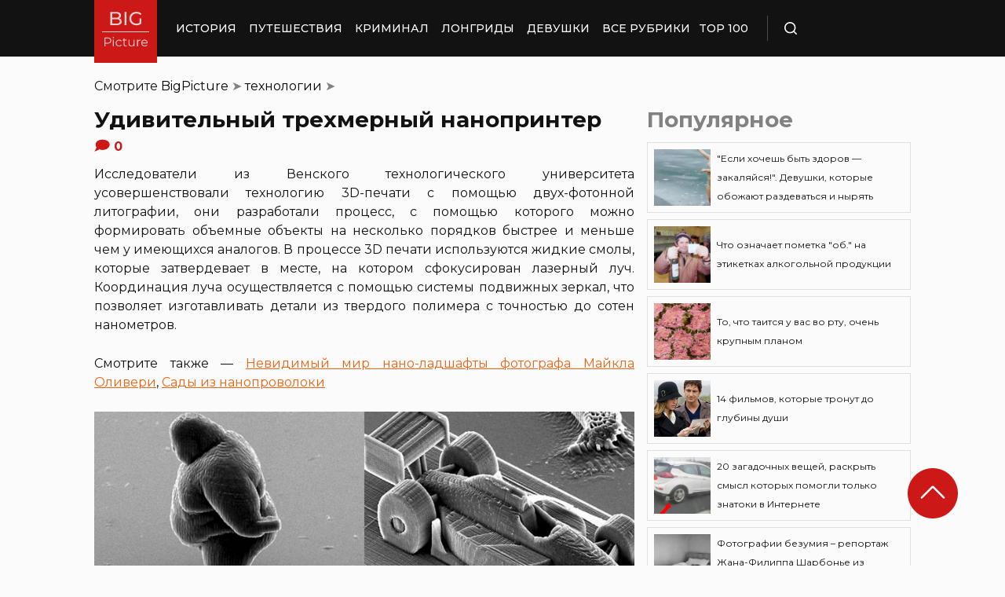

--- FILE ---
content_type: text/html; charset=UTF-8
request_url: https://bigpicture.ru/udivitelnyj-trexmernyj-nanoprinter/
body_size: 26740
content:
<!DOCTYPE html>
<html lang="ru" class="no-js">
<head><meta charset="UTF-8"><script>if(navigator.userAgent.match(/MSIE|Internet Explorer/i)||navigator.userAgent.match(/Trident\/7\..*?rv:11/i)){var href=document.location.href;if(!href.match(/[?&]nowprocket/)){if(href.indexOf("?")==-1){if(href.indexOf("#")==-1){document.location.href=href+"?nowprocket=1"}else{document.location.href=href.replace("#","?nowprocket=1#")}}else{if(href.indexOf("#")==-1){document.location.href=href+"&nowprocket=1"}else{document.location.href=href.replace("#","&nowprocket=1#")}}}}</script><script>class RocketLazyLoadScripts{constructor(e){this.triggerEvents=e,this.eventOptions={passive:!0},this.userEventListener=this.triggerListener.bind(this),this.delayedScripts={normal:[],async:[],defer:[]},this.allJQueries=[]}_addUserInteractionListener(e){this.triggerEvents.forEach((t=>window.addEventListener(t,e.userEventListener,e.eventOptions)))}_removeUserInteractionListener(e){this.triggerEvents.forEach((t=>window.removeEventListener(t,e.userEventListener,e.eventOptions)))}triggerListener(){this._removeUserInteractionListener(this),"loading"===document.readyState?document.addEventListener("DOMContentLoaded",this._loadEverythingNow.bind(this)):this._loadEverythingNow()}async _loadEverythingNow(){this._delayEventListeners(),this._delayJQueryReady(this),this._handleDocumentWrite(),this._registerAllDelayedScripts(),this._preloadAllScripts(),await this._loadScriptsFromList(this.delayedScripts.normal),await this._loadScriptsFromList(this.delayedScripts.defer),await this._loadScriptsFromList(this.delayedScripts.async),await this._triggerDOMContentLoaded(),await this._triggerWindowLoad(),window.dispatchEvent(new Event("rocket-allScriptsLoaded"))}_registerAllDelayedScripts(){document.querySelectorAll("script[type=rocketlazyloadscript]").forEach((e=>{e.hasAttribute("src")?e.hasAttribute("async")&&!1!==e.async?this.delayedScripts.async.push(e):e.hasAttribute("defer")&&!1!==e.defer||"module"===e.getAttribute("data-rocket-type")?this.delayedScripts.defer.push(e):this.delayedScripts.normal.push(e):this.delayedScripts.normal.push(e)}))}async _transformScript(e){return await this._requestAnimFrame(),new Promise((t=>{const n=document.createElement("script");let r;[...e.attributes].forEach((e=>{let t=e.nodeName;"type"!==t&&("data-rocket-type"===t&&(t="type",r=e.nodeValue),n.setAttribute(t,e.nodeValue))})),e.hasAttribute("src")?(n.addEventListener("load",t),n.addEventListener("error",t)):(n.text=e.text,t()),e.parentNode.replaceChild(n,e)}))}async _loadScriptsFromList(e){const t=e.shift();return t?(await this._transformScript(t),this._loadScriptsFromList(e)):Promise.resolve()}_preloadAllScripts(){var e=document.createDocumentFragment();[...this.delayedScripts.normal,...this.delayedScripts.defer,...this.delayedScripts.async].forEach((t=>{const n=t.getAttribute("src");if(n){const t=document.createElement("link");t.href=n,t.rel="preload",t.as="script",e.appendChild(t)}})),document.head.appendChild(e)}_delayEventListeners(){let e={};function t(t,n){!function(t){function n(n){return e[t].eventsToRewrite.indexOf(n)>=0?"rocket-"+n:n}e[t]||(e[t]={originalFunctions:{add:t.addEventListener,remove:t.removeEventListener},eventsToRewrite:[]},t.addEventListener=function(){arguments[0]=n(arguments[0]),e[t].originalFunctions.add.apply(t,arguments)},t.removeEventListener=function(){arguments[0]=n(arguments[0]),e[t].originalFunctions.remove.apply(t,arguments)})}(t),e[t].eventsToRewrite.push(n)}function n(e,t){let n=e[t];Object.defineProperty(e,t,{get:()=>n||function(){},set(r){e["rocket"+t]=n=r}})}t(document,"DOMContentLoaded"),t(window,"DOMContentLoaded"),t(window,"load"),t(window,"pageshow"),t(document,"readystatechange"),n(document,"onreadystatechange"),n(window,"onload"),n(window,"onpageshow")}_delayJQueryReady(e){let t=window.jQuery;Object.defineProperty(window,"jQuery",{get:()=>t,set(n){if(n&&n.fn&&!e.allJQueries.includes(n)){n.fn.ready=n.fn.init.prototype.ready=function(t){e.domReadyFired?t.bind(document)(n):document.addEventListener("rocket-DOMContentLoaded",(()=>t.bind(document)(n)))};const t=n.fn.on;n.fn.on=n.fn.init.prototype.on=function(){if(this[0]===window){function e(e){return e.split(" ").map((e=>"load"===e||0===e.indexOf("load.")?"rocket-jquery-load":e)).join(" ")}"string"==typeof arguments[0]||arguments[0]instanceof String?arguments[0]=e(arguments[0]):"object"==typeof arguments[0]&&Object.keys(arguments[0]).forEach((t=>{delete Object.assign(arguments[0],{[e(t)]:arguments[0][t]})[t]}))}return t.apply(this,arguments),this},e.allJQueries.push(n)}t=n}})}async _triggerDOMContentLoaded(){this.domReadyFired=!0,await this._requestAnimFrame(),document.dispatchEvent(new Event("rocket-DOMContentLoaded")),await this._requestAnimFrame(),window.dispatchEvent(new Event("rocket-DOMContentLoaded")),await this._requestAnimFrame(),document.dispatchEvent(new Event("rocket-readystatechange")),await this._requestAnimFrame(),document.rocketonreadystatechange&&document.rocketonreadystatechange()}async _triggerWindowLoad(){await this._requestAnimFrame(),window.dispatchEvent(new Event("rocket-load")),await this._requestAnimFrame(),window.rocketonload&&window.rocketonload(),await this._requestAnimFrame(),this.allJQueries.forEach((e=>e(window).trigger("rocket-jquery-load"))),window.dispatchEvent(new Event("rocket-pageshow")),await this._requestAnimFrame(),window.rocketonpageshow&&window.rocketonpageshow()}_handleDocumentWrite(){const e=new Map;document.write=document.writeln=function(t){const n=document.currentScript,r=document.createRange(),i=n.parentElement;let o=e.get(n);void 0===o&&(o=n.nextSibling,e.set(n,o));const a=document.createDocumentFragment();r.setStart(a,0),a.appendChild(r.createContextualFragment(t)),i.insertBefore(a,o)}}async _requestAnimFrame(){return new Promise((e=>requestAnimationFrame(e)))}static run(){const e=new RocketLazyLoadScripts(["keydown","mousemove","touchmove","touchstart","touchend","wheel"]);e._addUserInteractionListener(e)}}RocketLazyLoadScripts.run();</script>
    
    <meta http-equiv="X-UA-Compatible" content="IE=edge">
    <meta name="viewport" content="width=device-width, initial-scale=1.0">
    <link rel="icon" type="image/png" href="https://bigpicture.ru/wp-content/themes/bigpicture-new/assets/img/favicon.png">

	<meta name='robots' content='index, follow, max-image-preview:large, max-snippet:-1, max-video-preview:-1' />

	
	<title>Удивительный трехмерный нанопринтер &#187; BigPicture.ru</title><style id="rocket-critical-css">.aligncenter{clear:both}html,body,div,span,iframe,h1,h2,p,a,img,ul,li,form,header,nav{margin:0;padding:0;border:0;font-size:100%;vertical-align:baseline}:focus{outline:0}*{outline:none!important;-webkit-box-sizing:border-box!important;box-sizing:border-box!important}header,nav{display:block}body{line-height:1}ul{list-style:none}html{font-size:100%;-webkit-text-size-adjust:100%;-ms-text-size-adjust:100%}img{border:0;-ms-interpolation-mode:bicubic}form{margin:0}button,input{font-size:100%;margin:0;vertical-align:baseline;*vertical-align:middle}button,input{line-height:normal}button{text-transform:none}button{-webkit-appearance:button;*overflow:visible}button::-moz-focus-inner,input::-moz-focus-inner{border:0;padding:0}html,button,input{color:#414141}img{vertical-align:middle}.fix{width:100%;max-width:1040px;margin:0 auto}body{background:#f2f2f245}*{-webkit-box-sizing:border-box!important;box-sizing:border-box!important;-webkit-font-smoothing:antialiased;-moz-osx-font-smoothing:grayscale;color:#121212;font-family:'Montserrat',sans-serif;-moz-text-size-adjust:none;-webkit-text-size-adjust:none;-ms-text-size-adjust:none;outline:none!important}a{text-decoration:none}h1,.h1{font-weight:bold;font-size:24px;line-height:133%;text-align:left}h2{font-weight:bold;font-size:20px;line-height:150%}.header{background:#121212;max-height:72px;z-index:2;position:relative}.header_side{-webkit-box-align:center;-ms-flex-align:center;align-items:center;display:-webkit-box;display:-ms-flexbox;display:flex;height:100%}.header .fix{display:-webkit-box;display:-ms-flexbox;display:flex;height:72px;-webkit-box-align:center;-ms-flex-align:center;align-items:center;position:relative;background:inherit}.header_logo{height:80px;width:80px;min-width:80px;-ms-flex-item-align:start;align-self:flex-start;margin-right:24px}.header_logo img{width:100%;height:auto}@media (min-width:1041px){.header_menu{display:flex}}.header_menu ul{display:-webkit-box;display:-ms-flexbox;display:flex;-webkit-box-align:center;-ms-flex-align:center;align-items:center}.header_menu ul li:not(:last-child){margin-right:16px}.header_menu ul li a{color:#FFFFFF;font-weight:500;font-size:14px;line-height:171%;position:relative;white-space:nowrap;display:block;padding:25px 0;text-transform:uppercase}@media (min-width:1041px){.header_menu ul li a:not(.nohover):before{content:'';position:absolute;left:50%;-webkit-transform:translateX(-50%);transform:translateX(-50%);bottom:0;width:0;border-bottom:4px solid #F06313;opacity:0}}.header .additional_link{width:84px;height:100%;display:-webkit-box;display:-ms-flexbox;display:flex;-webkit-box-pack:center;-ms-flex-pack:center;justify-content:center;-webkit-box-align:center;-ms-flex-align:center;align-items:center}.header_search{padding-left:21px;height:32px;border-left:1px solid #4B4B4B;display:-webkit-box;display:-ms-flexbox;display:flex;margin-left:14px;-webkit-box-align:center;-ms-flex-align:center;align-items:center}.header_search_icon{height:16px;width:16px;min-width:16px}.header_search__search_icon{opacity:1}.header_search__close_icon{opacity:0}.search_form{position:absolute;left:0;top:0;z-index:-1;background:#121212;height:100%;display:-webkit-box;display:-ms-flexbox;display:flex;padding:20px;width:100%}.search_form input{background-color:#2e2e2e;color:#fff;font-weight:500;font-size:14px;line-height:24px;border:none;width:85%;display:-webkit-box;display:-ms-flexbox;display:flex;-webkit-box-align:center;-ms-flex-align:center;align-items:center;padding:10px 5px}.search_form button{background:#CC1917;font-weight:500;font-size:14px;display:-webkit-box;display:-ms-flexbox;display:flex;-webkit-box-align:center;-ms-flex-align:center;align-items:center;-webkit-box-pack:center;-ms-flex-pack:center;justify-content:center;line-height:24px;border:none;color:#FFFFFF;width:15%;padding:10px 5px}.hamb{min-width:16px;left:0;width:16px;height:12px;position:relative;-webkit-transform:rotate(0deg);transform:rotate(0deg);display:none;z-index:8}.hamb span{display:block;position:absolute;height:2px;width:100%;background:#FFFFFF;border-radius:1px;opacity:1;left:0;-webkit-transform:rotate(0deg);transform:rotate(0deg)}.hamb span:nth-child(1){top:0}.hamb span:nth-child(2),.hamb span:nth-child(3){top:50%;margin-top:-1px}.hamb span:nth-child(4){bottom:0}.article{font-size:14px;line-height:1.5;font-style:normal;font-weight:normal;display:-webkit-box;display:-ms-flexbox;display:flex;-webkit-box-align:start;-ms-flex-align:start;align-items:flex-start;margin-bottom:72px;margin-top:72px}.article__left_side{max-width:calc(100% - (336px + 16px));flex:2.048}.article__right_side{margin-left:16px;width:100%;flex:1;position:relative}.article__right_side .h1{color:#828282;margin-bottom:16px}.article__right_side .small_cards{margin-bottom:24px}.article__right_side .small_cards__item{padding:8px;display:-webkit-box;display:-ms-flexbox;display:flex;-webkit-box-align:center;-ms-flex-align:center;align-items:center;border:1px solid #DFDFDF;position:relative;text-decoration:none}.article__right_side .small_cards__item:not(:last-child){margin-bottom:8px}.article__right_side .small_cards__item .image{display:inline-block;width:72px;min-width:72px;height:72px;margin-right:8px}.article__right_side .small_cards__item .image img{width:100%;height:100%;-o-object-fit:cover;object-fit:cover;-o-object-position:center;object-position:center}.article__right_side .small_cards__item .title{font-size:12px;line-height:24px}.article p{font-size:16px;line-height:24px;font-style:normal;font-weight:400;margin-bottom:25px;text-align:justify}.article .p span{display:inherit}.article img{max-width:100%;height:auto}.article h1,.article .h1{font-weight:bold;font-size:28px;margin-bottom:32px}.article h2{font-weight:bold;font-size:22px;line-height:160%;margin-bottom:1em;margin-top:1em}.article a,.article a:visited{-webkit-text-decoration-line:underline;text-decoration-line:underline;color:#F06313}.article__left_side img{display:block;margin:10px 0}img.image_full_width{width:100%}#button_up{width:64px;height:64px;position:fixed;outline:none;right:60px;bottom:60px}.article__right_side .h1{margin-bottom:15px;margin-top:0}@media (max-width:1040px){.fix{width:90%}.hamb{display:inline-block;margin-left:24px}.mobile_menu.header_side{position:absolute;left:0;width:100%;background:#1B1B1B;-webkit-box-orient:vertical;-webkit-box-direction:normal;-ms-flex-direction:column;flex-direction:column;-webkit-box-align:center;-ms-flex-align:center;align-items:center;top:100%;z-index:-1;height:auto;-webkit-transform:translateY(-150%);transform:translateY(-150%)}.header{max-height:64px}.header_logo{width:72px;min-width:72px;height:72px}.header .fix{-webkit-box-pack:justify;-ms-flex-pack:justify;justify-content:space-between;height:64px}.header .fix:before,.header .fix:after{content:'';background:inherit;top:0;bottom:0;width:5vw;position:absolute}.header .fix:before{right:100%}.header .fix:after{left:100%}.header_search{border:none;padding:0;margin:0}.header_menu{width:100%}.header_menu ul{-webkit-box-orient:vertical;-webkit-box-direction:normal;-ms-flex-direction:column;flex-direction:column;-webkit-box-align:center;-ms-flex-align:center;align-items:center;background:#1B1B1B;padding-top:16px;width:100vw;margin-left:-5vw}.header_menu ul li{width:inherit}.header_menu ul li:not(:last-child){margin-right:0}.header_menu ul li a{padding:17px 0;text-align:center;background:#1B1B1B;width:inherit;display:-webkit-box;display:-ms-flexbox;display:flex;-webkit-box-align:center;-ms-flex-align:center;align-items:center;-webkit-box-pack:center;-ms-flex-pack:center;justify-content:center}.header .additional_link{height:auto;min-height:72px;margin:0;position:relative;background:#1B1B1B;width:100vw;display:-webkit-box;display:-ms-flexbox;display:flex;-webkit-box-orient:vertical;-webkit-box-direction:normal;-ms-flex-direction:column;flex-direction:column}.article__right_side{display:none}.article__left_side{max-width:100%}.article{margin:56px 0}}@media (max-width:660px){#button_up{display:none!important}.header{max-height:56px}.header .fix{height:56px}.header_logo{width:64px;min-width:64px;height:64px}}.article{margin-top:0px}#breadcrumbs{margin-top:50px;margin-bottom:16px}#breadcrumbs span{color:#828282}#breadcrumbs a{text-decoration:none;color:#000}.single #breadcrumbs .breadcrumb_last{display:none}#button_up{z-index:100}.origin_post{font-size:16px;line-height:24px;font-style:normal;font-weight:400;text-align:justify}</style><link rel="preload" as="style" href="https://fonts.googleapis.com/css2?family=Montserrat%3Aital%2Cwght%400%2C400%3B0%2C500%3B0%2C600%3B0%2C700%3B1%2C400%3B1%2C500&#038;ver=4a623c01403b6241a15e72195e745b4e&#038;display=swap" /><link rel="stylesheet" href="https://fonts.googleapis.com/css2?family=Montserrat%3Aital%2Cwght%400%2C400%3B0%2C500%3B0%2C600%3B0%2C700%3B1%2C400%3B1%2C500&#038;ver=4a623c01403b6241a15e72195e745b4e&#038;display=swap" media="print" onload="this.media='all'" /><noscript><link rel="preload" href="https://fonts.googleapis.com/css2?family=Montserrat%3Aital%2Cwght%400%2C400%3B0%2C500%3B0%2C600%3B0%2C700%3B1%2C400%3B1%2C500&#038;ver=4a623c01403b6241a15e72195e745b4e&#038;display=swap" data-rocket-async="style" as="style" onload="this.onload=null;this.rel='stylesheet'" /></noscript>
	<meta name="description" content="Исследователи из Венского технологического университета усовершенствовали технологию 3D-печати с помощью двух-фотонной литографии, они разработали" />
	<link rel="canonical" href="https://bigpicture.ru/udivitelnyj-trexmernyj-nanoprinter/" />
	<meta property="og:locale" content="ru_RU" />
	<meta property="og:type" content="article" />
	<meta property="og:title" content="Удивительный трехмерный нанопринтер" />
	<meta property="og:description" content="Исследователи из Венского технологического университета усовершенствовали технологию 3D-печати с помощью двух-фотонной литографии, они разработали" />
	<meta property="og:url" content="https://bigpicture.ru/udivitelnyj-trexmernyj-nanoprinter/" />
	<meta property="og:site_name" content="БигПикча НОВОСТИ В ФОТОГРАФИЯХ" />
	<meta property="article:author" content="phiesta" />
	<meta property="article:published_time" content="2012-04-03T15:00:07+00:00" />
	<meta property="article:modified_time" content="2021-11-30T00:03:43+00:00" />
	<meta property="og:image" content="https://bigpicture.ru/wp-content/uploads/2012/04/BIGPIC12.jpg" />
	<meta name="author" content="phiesta" />
	<meta name="twitter:card" content="summary_large_image" />
	<meta name="twitter:label1" content="Написано автором" />
	<meta name="twitter:data1" content="phiesta" />
	<script type="application/ld+json" class="yoast-schema-graph">{"@context":"https://schema.org","@graph":[{"@type":"Article","@id":"https://bigpicture.ru/udivitelnyj-trexmernyj-nanoprinter/#article","isPartOf":{"@id":"https://bigpicture.ru/udivitelnyj-trexmernyj-nanoprinter/"},"author":{"name":"phiesta","@id":"https://bigpicture.ru/#/schema/person/79f9dc793b37e34b38f3df32d147d823"},"headline":"Удивительный трехмерный нанопринтер","datePublished":"2012-04-03T15:00:07+00:00","dateModified":"2021-11-30T00:03:43+00:00","mainEntityOfPage":{"@id":"https://bigpicture.ru/udivitelnyj-trexmernyj-nanoprinter/"},"wordCount":277,"commentCount":0,"publisher":{"@id":"https://bigpicture.ru/#organization"},"image":{"@id":"https://bigpicture.ru/udivitelnyj-trexmernyj-nanoprinter/#primaryimage"},"thumbnailUrl":"https://bigpicture.ru/wp-content/uploads/2012/04/BIGPIC12.jpg","keywords":["3D","исследователи","объекты","печать","принтер","университет"],"articleSection":["технологии"],"inLanguage":"ru-RU","potentialAction":[{"@type":"CommentAction","name":"Comment","target":["https://bigpicture.ru/udivitelnyj-trexmernyj-nanoprinter/#respond"]}]},{"@type":"WebPage","@id":"https://bigpicture.ru/udivitelnyj-trexmernyj-nanoprinter/","url":"https://bigpicture.ru/udivitelnyj-trexmernyj-nanoprinter/","name":"Удивительный трехмерный нанопринтер &#187; BigPicture.ru","isPartOf":{"@id":"https://bigpicture.ru/#website"},"primaryImageOfPage":{"@id":"https://bigpicture.ru/udivitelnyj-trexmernyj-nanoprinter/#primaryimage"},"image":{"@id":"https://bigpicture.ru/udivitelnyj-trexmernyj-nanoprinter/#primaryimage"},"thumbnailUrl":"https://bigpicture.ru/wp-content/uploads/2012/04/BIGPIC12.jpg","datePublished":"2012-04-03T15:00:07+00:00","dateModified":"2021-11-30T00:03:43+00:00","description":"Исследователи из Венского технологического университета усовершенствовали технологию 3D-печати с помощью двух-фотонной литографии, они разработали","breadcrumb":{"@id":"https://bigpicture.ru/udivitelnyj-trexmernyj-nanoprinter/#breadcrumb"},"inLanguage":"ru-RU","potentialAction":[{"@type":"ReadAction","target":["https://bigpicture.ru/udivitelnyj-trexmernyj-nanoprinter/"]}]},{"@type":"ImageObject","inLanguage":"ru-RU","@id":"https://bigpicture.ru/udivitelnyj-trexmernyj-nanoprinter/#primaryimage","url":"https://bigpicture.ru/wp-content/uploads/2012/04/BIGPIC12.jpg","contentUrl":"https://bigpicture.ru/wp-content/uploads/2012/04/BIGPIC12.jpg","width":800,"height":640},{"@type":"BreadcrumbList","@id":"https://bigpicture.ru/udivitelnyj-trexmernyj-nanoprinter/#breadcrumb","itemListElement":[{"@type":"ListItem","position":1,"name":"BigPicture","item":"https://bigpicture.ru/"},{"@type":"ListItem","position":2,"name":"технологии","item":"https://bigpicture.ru/category/tehnologii/"},{"@type":"ListItem","position":3,"name":"Удивительный трехмерный нанопринтер"}]},{"@type":"WebSite","@id":"https://bigpicture.ru/#website","url":"https://bigpicture.ru/","name":"БигПикча НОВОСТИ В ФОТОГРАФИЯХ","description":"Фоторепортажи, фотопроекты, полезные статьи, интересные истории, лонгриды, тесты, мемы","publisher":{"@id":"https://bigpicture.ru/#organization"},"potentialAction":[{"@type":"SearchAction","target":{"@type":"EntryPoint","urlTemplate":"https://bigpicture.ru/?s={search_term_string}"},"query-input":"required name=search_term_string"}],"inLanguage":"ru-RU"},{"@type":"Organization","@id":"https://bigpicture.ru/#organization","name":"BigPicture.ru Новости в фотографиях","url":"https://bigpicture.ru/","logo":{"@type":"ImageObject","inLanguage":"ru-RU","@id":"https://bigpicture.ru/#/schema/logo/image/","url":"https://bigpicture.ru/wp-content/uploads/2021/10/bigpicture_ru_bigpiclogo.png","contentUrl":"https://bigpicture.ru/wp-content/uploads/2021/10/bigpicture_ru_bigpiclogo.png","width":989,"height":689,"caption":"BigPicture.ru Новости в фотографиях"},"image":{"@id":"https://bigpicture.ru/#/schema/logo/image/"}},{"@type":"Person","@id":"https://bigpicture.ru/#/schema/person/79f9dc793b37e34b38f3df32d147d823","name":"phiesta","image":{"@type":"ImageObject","inLanguage":"ru-RU","@id":"https://bigpicture.ru/#/schema/person/image/","url":"https://secure.gravatar.com/avatar/b318a7d58a7e633b6bd20dce33175c71a098fb0308503b74243a8bf128f70327?s=96&d=mm&r=g","contentUrl":"https://secure.gravatar.com/avatar/b318a7d58a7e633b6bd20dce33175c71a098fb0308503b74243a8bf128f70327?s=96&d=mm&r=g","caption":"phiesta"},"sameAs":["phiesta"]}]}</script>
	


<link rel='dns-prefetch' href='//fonts.googleapis.com' />
<link href='https://fonts.gstatic.com' crossorigin rel='preconnect' />
<link rel="alternate" title="oEmbed (JSON)" type="application/json+oembed" href="https://bigpicture.ru/wp-json/oembed/1.0/embed?url=https%3A%2F%2Fbigpicture.ru%2Fudivitelnyj-trexmernyj-nanoprinter%2F" />
<link rel="alternate" title="oEmbed (XML)" type="text/xml+oembed" href="https://bigpicture.ru/wp-json/oembed/1.0/embed?url=https%3A%2F%2Fbigpicture.ru%2Fudivitelnyj-trexmernyj-nanoprinter%2F&#038;format=xml" />
<style id='wp-img-auto-sizes-contain-inline-css' type='text/css'>
img:is([sizes=auto i],[sizes^="auto," i]){contain-intrinsic-size:3000px 1500px}
/*# sourceURL=wp-img-auto-sizes-contain-inline-css */
</style>
<style id='wp-emoji-styles-inline-css' type='text/css'>

	img.wp-smiley, img.emoji {
		display: inline !important;
		border: none !important;
		box-shadow: none !important;
		height: 1em !important;
		width: 1em !important;
		margin: 0 0.07em !important;
		vertical-align: -0.1em !important;
		background: none !important;
		padding: 0 !important;
	}
/*# sourceURL=wp-emoji-styles-inline-css */
</style>
<style id='wp-block-library-inline-css' type='text/css'>
:root{--wp-block-synced-color:#7a00df;--wp-block-synced-color--rgb:122,0,223;--wp-bound-block-color:var(--wp-block-synced-color);--wp-editor-canvas-background:#ddd;--wp-admin-theme-color:#007cba;--wp-admin-theme-color--rgb:0,124,186;--wp-admin-theme-color-darker-10:#006ba1;--wp-admin-theme-color-darker-10--rgb:0,107,160.5;--wp-admin-theme-color-darker-20:#005a87;--wp-admin-theme-color-darker-20--rgb:0,90,135;--wp-admin-border-width-focus:2px}@media (min-resolution:192dpi){:root{--wp-admin-border-width-focus:1.5px}}.wp-element-button{cursor:pointer}:root .has-very-light-gray-background-color{background-color:#eee}:root .has-very-dark-gray-background-color{background-color:#313131}:root .has-very-light-gray-color{color:#eee}:root .has-very-dark-gray-color{color:#313131}:root .has-vivid-green-cyan-to-vivid-cyan-blue-gradient-background{background:linear-gradient(135deg,#00d084,#0693e3)}:root .has-purple-crush-gradient-background{background:linear-gradient(135deg,#34e2e4,#4721fb 50%,#ab1dfe)}:root .has-hazy-dawn-gradient-background{background:linear-gradient(135deg,#faaca8,#dad0ec)}:root .has-subdued-olive-gradient-background{background:linear-gradient(135deg,#fafae1,#67a671)}:root .has-atomic-cream-gradient-background{background:linear-gradient(135deg,#fdd79a,#004a59)}:root .has-nightshade-gradient-background{background:linear-gradient(135deg,#330968,#31cdcf)}:root .has-midnight-gradient-background{background:linear-gradient(135deg,#020381,#2874fc)}:root{--wp--preset--font-size--normal:16px;--wp--preset--font-size--huge:42px}.has-regular-font-size{font-size:1em}.has-larger-font-size{font-size:2.625em}.has-normal-font-size{font-size:var(--wp--preset--font-size--normal)}.has-huge-font-size{font-size:var(--wp--preset--font-size--huge)}.has-text-align-center{text-align:center}.has-text-align-left{text-align:left}.has-text-align-right{text-align:right}.has-fit-text{white-space:nowrap!important}#end-resizable-editor-section{display:none}.aligncenter{clear:both}.items-justified-left{justify-content:flex-start}.items-justified-center{justify-content:center}.items-justified-right{justify-content:flex-end}.items-justified-space-between{justify-content:space-between}.screen-reader-text{border:0;clip-path:inset(50%);height:1px;margin:-1px;overflow:hidden;padding:0;position:absolute;width:1px;word-wrap:normal!important}.screen-reader-text:focus{background-color:#ddd;clip-path:none;color:#444;display:block;font-size:1em;height:auto;left:5px;line-height:normal;padding:15px 23px 14px;text-decoration:none;top:5px;width:auto;z-index:100000}html :where(.has-border-color){border-style:solid}html :where([style*=border-top-color]){border-top-style:solid}html :where([style*=border-right-color]){border-right-style:solid}html :where([style*=border-bottom-color]){border-bottom-style:solid}html :where([style*=border-left-color]){border-left-style:solid}html :where([style*=border-width]){border-style:solid}html :where([style*=border-top-width]){border-top-style:solid}html :where([style*=border-right-width]){border-right-style:solid}html :where([style*=border-bottom-width]){border-bottom-style:solid}html :where([style*=border-left-width]){border-left-style:solid}html :where(img[class*=wp-image-]){height:auto;max-width:100%}:where(figure){margin:0 0 1em}html :where(.is-position-sticky){--wp-admin--admin-bar--position-offset:var(--wp-admin--admin-bar--height,0px)}@media screen and (max-width:600px){html :where(.is-position-sticky){--wp-admin--admin-bar--position-offset:0px}}

/*# sourceURL=wp-block-library-inline-css */
</style><style id='global-styles-inline-css' type='text/css'>
:root{--wp--preset--aspect-ratio--square: 1;--wp--preset--aspect-ratio--4-3: 4/3;--wp--preset--aspect-ratio--3-4: 3/4;--wp--preset--aspect-ratio--3-2: 3/2;--wp--preset--aspect-ratio--2-3: 2/3;--wp--preset--aspect-ratio--16-9: 16/9;--wp--preset--aspect-ratio--9-16: 9/16;--wp--preset--color--black: #000000;--wp--preset--color--cyan-bluish-gray: #abb8c3;--wp--preset--color--white: #ffffff;--wp--preset--color--pale-pink: #f78da7;--wp--preset--color--vivid-red: #cf2e2e;--wp--preset--color--luminous-vivid-orange: #ff6900;--wp--preset--color--luminous-vivid-amber: #fcb900;--wp--preset--color--light-green-cyan: #7bdcb5;--wp--preset--color--vivid-green-cyan: #00d084;--wp--preset--color--pale-cyan-blue: #8ed1fc;--wp--preset--color--vivid-cyan-blue: #0693e3;--wp--preset--color--vivid-purple: #9b51e0;--wp--preset--gradient--vivid-cyan-blue-to-vivid-purple: linear-gradient(135deg,rgb(6,147,227) 0%,rgb(155,81,224) 100%);--wp--preset--gradient--light-green-cyan-to-vivid-green-cyan: linear-gradient(135deg,rgb(122,220,180) 0%,rgb(0,208,130) 100%);--wp--preset--gradient--luminous-vivid-amber-to-luminous-vivid-orange: linear-gradient(135deg,rgb(252,185,0) 0%,rgb(255,105,0) 100%);--wp--preset--gradient--luminous-vivid-orange-to-vivid-red: linear-gradient(135deg,rgb(255,105,0) 0%,rgb(207,46,46) 100%);--wp--preset--gradient--very-light-gray-to-cyan-bluish-gray: linear-gradient(135deg,rgb(238,238,238) 0%,rgb(169,184,195) 100%);--wp--preset--gradient--cool-to-warm-spectrum: linear-gradient(135deg,rgb(74,234,220) 0%,rgb(151,120,209) 20%,rgb(207,42,186) 40%,rgb(238,44,130) 60%,rgb(251,105,98) 80%,rgb(254,248,76) 100%);--wp--preset--gradient--blush-light-purple: linear-gradient(135deg,rgb(255,206,236) 0%,rgb(152,150,240) 100%);--wp--preset--gradient--blush-bordeaux: linear-gradient(135deg,rgb(254,205,165) 0%,rgb(254,45,45) 50%,rgb(107,0,62) 100%);--wp--preset--gradient--luminous-dusk: linear-gradient(135deg,rgb(255,203,112) 0%,rgb(199,81,192) 50%,rgb(65,88,208) 100%);--wp--preset--gradient--pale-ocean: linear-gradient(135deg,rgb(255,245,203) 0%,rgb(182,227,212) 50%,rgb(51,167,181) 100%);--wp--preset--gradient--electric-grass: linear-gradient(135deg,rgb(202,248,128) 0%,rgb(113,206,126) 100%);--wp--preset--gradient--midnight: linear-gradient(135deg,rgb(2,3,129) 0%,rgb(40,116,252) 100%);--wp--preset--font-size--small: 13px;--wp--preset--font-size--medium: 20px;--wp--preset--font-size--large: 36px;--wp--preset--font-size--x-large: 42px;--wp--preset--spacing--20: 0.44rem;--wp--preset--spacing--30: 0.67rem;--wp--preset--spacing--40: 1rem;--wp--preset--spacing--50: 1.5rem;--wp--preset--spacing--60: 2.25rem;--wp--preset--spacing--70: 3.38rem;--wp--preset--spacing--80: 5.06rem;--wp--preset--shadow--natural: 6px 6px 9px rgba(0, 0, 0, 0.2);--wp--preset--shadow--deep: 12px 12px 50px rgba(0, 0, 0, 0.4);--wp--preset--shadow--sharp: 6px 6px 0px rgba(0, 0, 0, 0.2);--wp--preset--shadow--outlined: 6px 6px 0px -3px rgb(255, 255, 255), 6px 6px rgb(0, 0, 0);--wp--preset--shadow--crisp: 6px 6px 0px rgb(0, 0, 0);}:where(.is-layout-flex){gap: 0.5em;}:where(.is-layout-grid){gap: 0.5em;}body .is-layout-flex{display: flex;}.is-layout-flex{flex-wrap: wrap;align-items: center;}.is-layout-flex > :is(*, div){margin: 0;}body .is-layout-grid{display: grid;}.is-layout-grid > :is(*, div){margin: 0;}:where(.wp-block-columns.is-layout-flex){gap: 2em;}:where(.wp-block-columns.is-layout-grid){gap: 2em;}:where(.wp-block-post-template.is-layout-flex){gap: 1.25em;}:where(.wp-block-post-template.is-layout-grid){gap: 1.25em;}.has-black-color{color: var(--wp--preset--color--black) !important;}.has-cyan-bluish-gray-color{color: var(--wp--preset--color--cyan-bluish-gray) !important;}.has-white-color{color: var(--wp--preset--color--white) !important;}.has-pale-pink-color{color: var(--wp--preset--color--pale-pink) !important;}.has-vivid-red-color{color: var(--wp--preset--color--vivid-red) !important;}.has-luminous-vivid-orange-color{color: var(--wp--preset--color--luminous-vivid-orange) !important;}.has-luminous-vivid-amber-color{color: var(--wp--preset--color--luminous-vivid-amber) !important;}.has-light-green-cyan-color{color: var(--wp--preset--color--light-green-cyan) !important;}.has-vivid-green-cyan-color{color: var(--wp--preset--color--vivid-green-cyan) !important;}.has-pale-cyan-blue-color{color: var(--wp--preset--color--pale-cyan-blue) !important;}.has-vivid-cyan-blue-color{color: var(--wp--preset--color--vivid-cyan-blue) !important;}.has-vivid-purple-color{color: var(--wp--preset--color--vivid-purple) !important;}.has-black-background-color{background-color: var(--wp--preset--color--black) !important;}.has-cyan-bluish-gray-background-color{background-color: var(--wp--preset--color--cyan-bluish-gray) !important;}.has-white-background-color{background-color: var(--wp--preset--color--white) !important;}.has-pale-pink-background-color{background-color: var(--wp--preset--color--pale-pink) !important;}.has-vivid-red-background-color{background-color: var(--wp--preset--color--vivid-red) !important;}.has-luminous-vivid-orange-background-color{background-color: var(--wp--preset--color--luminous-vivid-orange) !important;}.has-luminous-vivid-amber-background-color{background-color: var(--wp--preset--color--luminous-vivid-amber) !important;}.has-light-green-cyan-background-color{background-color: var(--wp--preset--color--light-green-cyan) !important;}.has-vivid-green-cyan-background-color{background-color: var(--wp--preset--color--vivid-green-cyan) !important;}.has-pale-cyan-blue-background-color{background-color: var(--wp--preset--color--pale-cyan-blue) !important;}.has-vivid-cyan-blue-background-color{background-color: var(--wp--preset--color--vivid-cyan-blue) !important;}.has-vivid-purple-background-color{background-color: var(--wp--preset--color--vivid-purple) !important;}.has-black-border-color{border-color: var(--wp--preset--color--black) !important;}.has-cyan-bluish-gray-border-color{border-color: var(--wp--preset--color--cyan-bluish-gray) !important;}.has-white-border-color{border-color: var(--wp--preset--color--white) !important;}.has-pale-pink-border-color{border-color: var(--wp--preset--color--pale-pink) !important;}.has-vivid-red-border-color{border-color: var(--wp--preset--color--vivid-red) !important;}.has-luminous-vivid-orange-border-color{border-color: var(--wp--preset--color--luminous-vivid-orange) !important;}.has-luminous-vivid-amber-border-color{border-color: var(--wp--preset--color--luminous-vivid-amber) !important;}.has-light-green-cyan-border-color{border-color: var(--wp--preset--color--light-green-cyan) !important;}.has-vivid-green-cyan-border-color{border-color: var(--wp--preset--color--vivid-green-cyan) !important;}.has-pale-cyan-blue-border-color{border-color: var(--wp--preset--color--pale-cyan-blue) !important;}.has-vivid-cyan-blue-border-color{border-color: var(--wp--preset--color--vivid-cyan-blue) !important;}.has-vivid-purple-border-color{border-color: var(--wp--preset--color--vivid-purple) !important;}.has-vivid-cyan-blue-to-vivid-purple-gradient-background{background: var(--wp--preset--gradient--vivid-cyan-blue-to-vivid-purple) !important;}.has-light-green-cyan-to-vivid-green-cyan-gradient-background{background: var(--wp--preset--gradient--light-green-cyan-to-vivid-green-cyan) !important;}.has-luminous-vivid-amber-to-luminous-vivid-orange-gradient-background{background: var(--wp--preset--gradient--luminous-vivid-amber-to-luminous-vivid-orange) !important;}.has-luminous-vivid-orange-to-vivid-red-gradient-background{background: var(--wp--preset--gradient--luminous-vivid-orange-to-vivid-red) !important;}.has-very-light-gray-to-cyan-bluish-gray-gradient-background{background: var(--wp--preset--gradient--very-light-gray-to-cyan-bluish-gray) !important;}.has-cool-to-warm-spectrum-gradient-background{background: var(--wp--preset--gradient--cool-to-warm-spectrum) !important;}.has-blush-light-purple-gradient-background{background: var(--wp--preset--gradient--blush-light-purple) !important;}.has-blush-bordeaux-gradient-background{background: var(--wp--preset--gradient--blush-bordeaux) !important;}.has-luminous-dusk-gradient-background{background: var(--wp--preset--gradient--luminous-dusk) !important;}.has-pale-ocean-gradient-background{background: var(--wp--preset--gradient--pale-ocean) !important;}.has-electric-grass-gradient-background{background: var(--wp--preset--gradient--electric-grass) !important;}.has-midnight-gradient-background{background: var(--wp--preset--gradient--midnight) !important;}.has-small-font-size{font-size: var(--wp--preset--font-size--small) !important;}.has-medium-font-size{font-size: var(--wp--preset--font-size--medium) !important;}.has-large-font-size{font-size: var(--wp--preset--font-size--large) !important;}.has-x-large-font-size{font-size: var(--wp--preset--font-size--x-large) !important;}
/*# sourceURL=global-styles-inline-css */
</style>

<style id='classic-theme-styles-inline-css' type='text/css'>
/*! This file is auto-generated */
.wp-block-button__link{color:#fff;background-color:#32373c;border-radius:9999px;box-shadow:none;text-decoration:none;padding:calc(.667em + 2px) calc(1.333em + 2px);font-size:1.125em}.wp-block-file__button{background:#32373c;color:#fff;text-decoration:none}
/*# sourceURL=/wp-includes/css/classic-themes.min.css */
</style>

<link rel='preload'  href='https://bigpicture.ru/wp-content/themes/bigpicture-new/assets/css/reset.css?ver=4a623c01403b6241a15e72195e745b4e' data-rocket-async="style" as="style" onload="this.onload=null;this.rel='stylesheet'" type='text/css' media='all' />
<link rel='preload'  href='https://bigpicture.ru/wp-content/themes/bigpicture-new/assets/css/scroll-pagination.css?ver=4a623c01403b6241a15e72195e745b4e' data-rocket-async="style" as="style" onload="this.onload=null;this.rel='stylesheet'" type='text/css' media='all' />
<link rel='preload'  href='https://bigpicture.ru/wp-content/themes/bigpicture-new/assets/css/style.css?ver=4a623c01403b6241a15e72195e745b4e' data-rocket-async="style" as="style" onload="this.onload=null;this.rel='stylesheet'" type='text/css' media='all' />
<link rel='preload'  href='https://bigpicture.ru/wp-content/themes/bigpicture-new/assets/css/media.css?ver=4a623c01403b6241a15e72195e745b4e' data-rocket-async="style" as="style" onload="this.onload=null;this.rel='stylesheet'" type='text/css' media='all' />
<link rel='preload'  href='https://bigpicture.ru/wp-content/themes/bigpicture-new/assets/css/new-style.css?ver=4a623c01403b6241a15e72195e745b4e' data-rocket-async="style" as="style" onload="this.onload=null;this.rel='stylesheet'" type='text/css' media='all' />
<script type="rocketlazyloadscript" data-rocket-type="text/javascript" src="https://bigpicture.ru/wp-includes/js/jquery/jquery.min.js?ver=3.7.1" id="jquery-core-js" defer></script>
<script type="rocketlazyloadscript" data-rocket-type="text/javascript" src="https://bigpicture.ru/wp-includes/js/jquery/jquery-migrate.min.js?ver=3.4.1" id="jquery-migrate-js" defer></script>
<script type="rocketlazyloadscript" data-rocket-type="text/javascript" src="https://bigpicture.ru/wp-content/themes/bigpicture-new/assets/js/custom-scroll-pagination.js?ver=4a623c01403b6241a15e72195e745b4e" id="bp-scroll-pagination-js" defer></script>
<link rel="https://api.w.org/" href="https://bigpicture.ru/wp-json/" /><link rel="alternate" title="JSON" type="application/json" href="https://bigpicture.ru/wp-json/wp/v2/posts/277294" />
<noscript><style id="rocket-lazyload-nojs-css">.rll-youtube-player, [data-lazy-src]{display:none !important;}</style></noscript><script type="rocketlazyloadscript">
/*! loadCSS rel=preload polyfill. [c]2017 Filament Group, Inc. MIT License */
(function(w){"use strict";if(!w.loadCSS){w.loadCSS=function(){}}
var rp=loadCSS.relpreload={};rp.support=(function(){var ret;try{ret=w.document.createElement("link").relList.supports("preload")}catch(e){ret=!1}
return function(){return ret}})();rp.bindMediaToggle=function(link){var finalMedia=link.media||"all";function enableStylesheet(){link.media=finalMedia}
if(link.addEventListener){link.addEventListener("load",enableStylesheet)}else if(link.attachEvent){link.attachEvent("onload",enableStylesheet)}
setTimeout(function(){link.rel="stylesheet";link.media="only x"});setTimeout(enableStylesheet,3000)};rp.poly=function(){if(rp.support()){return}
var links=w.document.getElementsByTagName("link");for(var i=0;i<links.length;i++){var link=links[i];if(link.rel==="preload"&&link.getAttribute("as")==="style"&&!link.getAttribute("data-loadcss")){link.setAttribute("data-loadcss",!0);rp.bindMediaToggle(link)}}};if(!rp.support()){rp.poly();var run=w.setInterval(rp.poly,500);if(w.addEventListener){w.addEventListener("load",function(){rp.poly();w.clearInterval(run)})}else if(w.attachEvent){w.attachEvent("onload",function(){rp.poly();w.clearInterval(run)})}}
if(typeof exports!=="undefined"){exports.loadCSS=loadCSS}
else{w.loadCSS=loadCSS}}(typeof global!=="undefined"?global:this))
</script>
                
	<meta name="msvalidate.01" content="94799B5C7926BDAC31607177FF9416A9" /> 
	<meta name='wmail-verification' content='eb76ebdd61020c1fa54691e6e945ee77' /> 
	<meta name="verify-admitad" content="85aa579eea" /> 
	<meta name="pmail-verification" content="1eb65fdd4af620d88b0a184aeda4e8e0">

	<meta name="cmsmagazine" content="4c8ecdd8a707d4bd711f02b2e5b56053" />

    <script type="rocketlazyloadscript">
        var ajaxurl = 'https://bigpicture.ru/wp-admin/admin-ajax.php';
    </script>

            
        <script async type='text/javascript' src="//s.luxcdn.com/t/195490/360_light.js"></script>
        
    </head>
<body class="wp-singular post-template-default single single-post postid-277294 single-format-standard wp-theme-bigpicture-new">
            
        <script type="rocketlazyloadscript" async src="https://yandex.ru/ads/system/header-bidding.js"></script>
        <script type="rocketlazyloadscript" data-rocket-type="text/javascript" src="https://ads.digitalcaramel.com/js/bigpicture.ru.js" defer></script>
        <script type="rocketlazyloadscript">window.yaContextCb = window.yaContextCb || []</script>
        <script type="rocketlazyloadscript" src="https://yandex.ru/ads/system/context.js" async></script>
        
        
            <script type="rocketlazyloadscript" data-rocket-type="text/javascript" async src="https://relap.io/v7/relap.js" data-relap-token="VbvC8QOH7hPuQ0ZD"></script>
        

        
        
        <script type="rocketlazyloadscript">
        (function(r,G,t){function H(){var a=!1;if(c===c.top)a=e.referrer;else try{a=c.top.location.href}catch(b){a=e.referrer?e.referrer:c.location.href}return a}function I(){var a=!1;if(c===c.top)a=c.location;else try{a=c.top.location.href?c.top.location:!1}catch(b){e.referrer?(a=e,a=a.createElement("a"),a.href=e.referrer):a=c.location}a&&(a=J={href:a.href,host:a.host,hostname:a.hostname,origin:a.origin,pathname:a.pathname,port:a.port,protocol:a.protocol,hash:a.hash,search:a.search});return a}function u(){var a=
        !1;try{a=c.top.document.getElementsByTagName("title")[0].innerHTML}catch(b){}if(!a)try{a=e.getElementsByTagName("title")[0].innerHTML}catch(b){}a&&(a=a.trim().substring(0,256));return a}function z(a){return Object.keys(a).map(function(b){return b+"="+encodeURIComponent(a[b])}).join("&")}function f(a){return"undefined"!=typeof a}function p(a,b){b=f(b)?b:!1;return f(a)?a:b}function A(a,b){return f(b)?(b=Math.pow(10,b),Math.round(a*b)/b):Math.round(a)}function K(a){a=""+a;var b=0,d;for(d=0;d<a.length;d++){var g=
        a.charCodeAt(d);b=(b<<5)-b+g;b|=0}return b}function v(){var a=e.querySelector("script").parentNode;v=function(){return a};return v()}function L(){var a=c;try{a=a.top}catch(g){}var b=!1;try{b=p(a[M])}catch(g){}if(b&&-1!==p(b.contentAlert,-1))a=!!b.contentAlert;else if(b=e,a=null,b){b=b||e;b=b.getElementsByTagName("meta");for(var d=b.length;d--;)if("clickio-content"===p(b[d].name).toLowerCase()&&p(b[d].content)){a="alert"==b[d].content.toLowerCase();break}}return a}function w(){if(h.length&&f(c.yaContextCb)&&
        null!==k.state)for(var a=0;a<h.length;a++)c.yaContextCb.push(h[a]),h.splice(a,1),a--}function q(a){a?l(1):l(0);w();t&&"function"===typeof t&&t(k.state)}function l(a){k.state=a}function B(){var a=L();if(null!==a)return q(!a),!0;a={site_area_id:r};var b=u();b&&(a.title=b);(b=H())&&(a.r=b);(b=I().href)&&(a.l=b);var d=K(z(a));if(f(x[d]))return q(x[d]),!0;var g=!1,m="__lxCstmChk__"+((new Date).getTime()%1E7*100+A(99*Math.random()));c[m]={};c[m].adxAllowed=function(C){g||(g=!0,y&&(clearTimeout(y),y=null),
        x[d]=C,q(C),delete c[m])};a.f=m;a.rt=(new Date).getTime()%1E7*100+A(99*Math.random());var n=e.createElement("script");n.setAttribute("type","text/javascript");n.setAttribute("src","https://luxcdn.com/hbadx/?"+z(a));n.onload=function(){D.removeChild(n)};D.appendChild(n);var y=setTimeout(function(){g||(g=!0,console.log("policy timeout"),q(0),delete c[m])},G)}var e=document,c=window,J=null,M="__lxG__";if(f(c.__clADF__)&&f(c.__clADF__.cmd)&&f(c.__clADF__.cmd.enqueued))return!1;c.__clADF__=c.__clADF__||
        {};var k=c.__clADF__;l(null);k.cmd=k.cmd||[];var h=k.cmd;if(f(Object.defineProperty))Object.defineProperty(h,"enqueued",{enumerable:!1,configurable:!1,writable:!1,value:"static"}),Object.defineProperty(h,"push",{configurable:!0,enumerable:!1,writable:!0,value:function(){var a=Array.prototype.push.apply(this,arguments);w();return a}});else{h.enqueued=!0;var E=function(){w();setTimeout(function(){E()},50)};E()}var F=u(),D=v();l(0);var x={};c.addEventListener("scroll",function(){var a=u();a!==F&&(F=
        a,l(null),B())});B()})(
            195490,
            3000
        );
        </script>

        

        
        <script async type="text/javascript" src="//s.luxcdn.com/t/195490/360_light.js"></script>
        
    
                                        
                
            
    
    <script type="text/javascript">!(function(w,d,s,l,x){w[l]=w[l]||[];w[l].t=w[l].t||new Date().getTime();var f=d.getElementsByTagName(s)[0],j=d.createElement(s);j.async=!0;j.src='//web.tolstoycomments.com/sitejs/app.js?i='+l+'&x='+x+'&t='+w[l].t;f.parentNode.insertBefore(j,f);})(window,document,'script','tolstoycomments','3395');</script>
    

    
    <script type="rocketlazyloadscript" data-rocket-type="text/javascript">
    var _tmr = window._tmr || (window._tmr = []);
    _tmr.push({id: "3083113", type: "pageView", start: (new Date()).getTime()});
    (function (d, w, id) {
    if (d.getElementById(id)) return;
    var ts = d.createElement("script"); ts.type = "text/javascript"; ts.async = true; ts.id = id;
    ts.src = "https://top-fwz1.mail.ru/js/code.js";
    var f = function () {var s = d.getElementsByTagName("script")[0]; s.parentNode.insertBefore(ts, s);};
    if (w.opera == "[object Opera]") { d.addEventListener("DOMContentLoaded", f, false); } else { f(); }
    })(document, window, "topmailru-code");
    </script><noscript><div>
        <img src="https://top-fwz1.mail.ru/counter?id=3083113;js=na" style="border:0;position:absolute;left:-9999px;" alt="Top.Mail.Ru" />
    </div></noscript>
    


    
    <script type="rocketlazyloadscript" data-rocket-type="text/javascript" >
        (function(m,e,t,r,i,k,a){m[i]=m[i]||function(){(m[i].a=m[i].a||[]).push(arguments)};
        m[i].l=1*new Date();k=e.createElement(t),a=e.getElementsByTagName(t)[0],k.async=1,k.src=r,a.parentNode.insertBefore(k,a)})
        (window, document, "script", "https://mc.yandex.ru/metrika/tag.js", "ym");

        ym(46799085, "init", {
                clickmap:true,
                trackLinks:true,
                accurateTrackBounce:true,
                webvisor:true,
                trackHash:true
        });
        </script>
        <noscript><div><img src="https://mc.yandex.ru/watch/46799085" style="position:absolute; left:-9999px;" alt="" /></div></noscript>
        

    
    <script type="rocketlazyloadscript" async src="https://www.googletagmanager.com/gtag/js?id=UA-123181515-1"></script>
    <script type="rocketlazyloadscript">
    window.dataLayer = window.dataLayer || [];
    function gtag(){dataLayer.push(arguments);}
    gtag('js', new Date());
    gtag('config', 'UA-123181515-1');
    </script>
    

    
    <script type="rocketlazyloadscript">
    !function(f,b,e,v,n,t,s)
    {if(f.fbq)return;n=f.fbq=function(){n.callMethod?
    n.callMethod.apply(n,arguments):n.queue.push(arguments)};
    if(!f._fbq)f._fbq=n;n.push=n;n.loaded=!0;n.version='2.0';
    n.queue=[];t=b.createElement(e);t.async=!0;
    t.src=v;s=b.getElementsByTagName(e)[0];
    s.parentNode.insertBefore(t,s)}(window, document,'script',
    'https://connect.facebook.net/en_US/fbevents.js');
    fbq('init', '2166221583599312');
    fbq('track', 'PageView');
    </script>
    <noscript><img height="1" width="1" style="display:none"
    src="https://www.facebook.com/tr?id=2166221583599312&ev=PageView&noscript=1"
    /></noscript>
    

    
    <script type="rocketlazyloadscript">
        window.fbAsyncInit = function() {
            FB.init({
            appId      : '1874543442855321',
            xfbml      : true,
            version    : 'v3.2'
            });
            FB.AppEvents.logPageView();
        };

        (function(d, s, id){
            var js, fjs = d.getElementsByTagName(s)[0];
            if (d.getElementById(id)) {return;}
            js = d.createElement(s); js.id = id;
            js.src = "https://connect.facebook.net/en_US/sdk.js";
            fjs.parentNode.insertBefore(js, fjs);
        }(document, 'script', 'facebook-jssdk'));
    </script>
    

    
    <script async type='text/javascript' src='//s.luxcdn.com/t/195490/360_light.js'></script>
    <script class='__lxGc__' type='text/javascript'>
    ((__lxGc__=window.__lxGc__||{'s':{},'b':0})['s']['_195490']=__lxGc__['s']['_195490']||{'b':{}})['b']['_651250']={'i':__lxGc__.b++};
    </script>

    

    <header class="header">
    <div class="fix">
        <a href="/" class="header_logo">
            <img data-no-lazy="1" src="https://bigpicture.ru/wp-content/themes/bigpicture-new/assets/img/logo.svg" alt="Логотип BigPicture">
        </a>

        <div class="header_side mobile_menu">
            <nav class="header_menu">
                <ul id="menu-main-menu" class=""><li id="menu-item-1406796" class="menu-item menu-item-type-taxonomy menu-item-object-category menu-item-1406796"><a href="https://bigpicture.ru/category/istoriya/">История</a></li>
<li id="menu-item-1406797" class="menu-item menu-item-type-taxonomy menu-item-object-category menu-item-1406797"><a href="https://bigpicture.ru/category/puteshestviya/">Путешествия</a></li>
<li id="menu-item-1807001" class="menu-item menu-item-type-taxonomy menu-item-object-category menu-item-1807001"><a href="https://bigpicture.ru/category/criminal/">Криминал</a></li>
<li id="menu-item-1406799" class="menu-item menu-item-type-taxonomy menu-item-object-category menu-item-1406799"><a href="https://bigpicture.ru/category/longridy/">Лонгриды</a></li>
<li id="menu-item-1807000" class="menu-item menu-item-type-taxonomy menu-item-object-category menu-item-1807000"><a href="https://bigpicture.ru/category/girls/">Девушки</a></li>
<li id="menu-item-1406800" class="menu-item menu-item-type-custom menu-item-object-custom menu-item-1406800"><a href="/rubriki/">Все рубрики</a></li>
</ul>				<ul>
                    <li class="additional_link">
                        <a href="https://bigpicture.ru/top100/" class="">TOP 100</a>
                    </li>
				</ul>
            </nav>
        </div>

        <div class="header_side">
            <div class="header_search">
                <svg class="header_search_icon open_search" width="16" height="16" viewBox="0 0 16 16" fill="none" xmlns="http://www.w3.org/2000/svg">
                    <g class="header_search__close_icon" style="opacity: 0">
                        <rect x="6" y="11.8335" width="16" height="1.5" rx="0.75" transform="rotate(-45 5.10547 17.8335)" fill="white"/>
                        <rect x="25" y="18.8945" width="16" height="1.5" rx="0.75" transform="rotate(-135 17.8335 18.8945)" fill="white"/>
                    </g>
                    <path class="header_search__search_icon" fill-rule="evenodd" clip-rule="evenodd" d="M1.60001 7.2C1.60001 4.10721 4.10722 1.6 7.20004 1.6C10.2928 1.6 12.8001 4.10721 12.8001 7.2C12.8001 8.70863 12.2035 10.0779 11.2334 11.0849C11.2059 11.106 11.1795 11.1291 11.1543 11.1543C11.1291 11.1795 11.106 11.2059 11.0849 11.2334C10.0779 12.2035 8.70864 12.8 7.20004 12.8C4.10722 12.8 1.60001 10.2928 1.60001 7.2ZM11.6942 12.8256C10.4624 13.8108 8.90004 14.4 7.20004 14.4C3.22357 14.4 0 11.1765 0 7.2C0 3.22355 3.22357 0 7.20004 0C11.1765 0 14.4001 3.22355 14.4001 7.2C14.4001 8.90003 13.8109 10.4625 12.8255 11.6942L15.7657 14.6343C16.0781 14.9467 16.0781 15.4533 15.7657 15.7657C15.4533 16.0781 14.9467 16.0781 14.6343 15.7657L11.6942 12.8256Z" fill="white"/>
                </svg>
            </div>

            <div class="hamb">
                <span></span>
                <span></span>
                <span></span>
                <span></span>
            </div>
        </div>

        <form action="/" method="get" class="search_form">
            <input type="text" value="" name="s" id="s" placeholder="Поиск" />
            <button>Поиск</button>
        </form>
    </div>
</header>    <main>
        <div class="fix">

    <p id="breadcrumbs">	Смотрите
<span><span><a href="https://bigpicture.ru/">BigPicture</a></span> ➤ <span><a href="https://bigpicture.ru/category/tehnologii/">технологии</a></span> ➤ <span class="breadcrumb_last" aria-current="page">Удивительный трехмерный нанопринтер</span></span></p><div class="article">
    
    <div class="article__left_side">

                                            <div class="origin_post">
                
<script type="text/javascript">
	window["tolstoycomments"] = window["tolstoycomments"] || [];
	window["tolstoycomments"].push({
		action: "init",
		values: {
			comment_class: "tolstoycomments-cc"
		}
	});
</script>



<h1>Удивительный трехмерный нанопринтер</h1>

<div id="chatcounter" style="display: flex; margin-top: -28px; margin-bottom: 11px; width: fit-content;">
    <svg version="1.1" xmlns="http://www.w3.org/2000/svg" xmlns:xlink="http://www.w3.org/1999/xlink" preserveAspectRatio="xMidYMid meet" viewBox="0 0 50 50" width="20" height="20">
    <defs><path d="M7.5 31.5C5.52 28.94 4.51 25.95 4.51 22.61C4.51 17.72 6.98 13.62 11.65 10.78C15.65 8.34 21.02 6.99 26.75 6.99C34.3 6.99 41.16 9.36 45.11 13.31C47.7 15.9 49.01 19.04 49 22.63C48.99 27.84 46.53 32.21 41.88 35.25C37.87 37.88 32.5 39.33 26.76 39.33C23.29 39.33 19.88 38.79 16.84 37.76C11.81 39.69 4.05 43.6 3.97 43.64C3.77 43.74 2.78 44.24 0.99 45.15C4.9 36.96 7.07 32.41 7.5 31.5ZM12.84 12.72C10.08 14.41 6.79 17.48 6.79 22.61C6.79 25.65 7.77 28.34 9.71 30.59C9.74 30.63 9.9 30.82 10.19 31.16C7.62 36.55 6.19 39.55 5.9 40.15C8.78 38.75 13.18 36.69 16.43 35.48C16.45 35.47 16.58 35.42 16.82 35.33C17.05 35.41 17.18 35.46 17.21 35.47C20.1 36.51 23.4 37.05 26.76 37.05C32.06 37.05 36.99 35.74 40.63 33.35C43.4 31.53 46.71 28.19 46.72 22.63C46.73 19.66 45.64 17.07 43.5 14.92C39.97 11.39 33.71 9.27 26.75 9.27C21.43 9.27 16.49 10.5 12.84 12.72Z" id="c2Dg4qti7n"></path><path d="M47.95 23.12C47.95 31.74 38.3 38.72 26.4 38.72C14.5 38.72 4.85 31.74 4.85 23.12C4.85 14.5 14.5 7.52 26.4 7.52C38.3 7.52 47.95 14.5 47.95 23.12Z" id="fb8ridZnzX"></path><path d="M19.34 28.23C20.68 29.73 18.7 33.68 14.92 37.03C11.14 40.38 6.99 41.88 5.65 40.37C4.31 38.86 6.3 34.92 10.08 31.57C13.86 28.22 18 26.72 19.34 28.23Z" id="e9gEgHHM9"></path></defs><g><g><g><use xlink:href="#c2Dg4qti7n" opacity="1" fill="#cc1917" fill-opacity="1"></use></g><g><use xlink:href="#fb8ridZnzX" opacity="1" fill="#cc1917" fill-opacity="1"></use></g><g><use xlink:href="#e9gEgHHM9" opacity="1" fill="#cc1917" fill-opacity="1"></use></g></g></g></svg>
    <span style="margin-left: 5px; font-weight: 700; color: #cc1917;" class="tolstoycomments-cc" data-url="https://bigpicture.ru/udivitelnyj-trexmernyj-nanoprinter/">0</span>
</div>

<script type="rocketlazyloadscript">
	function toAnchor(anchor) {
		let id = "#" + anchor;
		let el = document.querySelector(id); // элемент до которого нужно скролить страницу
		    el.scrollIntoView({
                block: 'start', // если start то страница будет прокручена к началу элемента 
                behavior: 'smooth' // отвечает за плавную прокрутку
		    });
	}
	let ChatCounter = document.getElementById('chatcounter');
	ChatCounter.style.cursor = "pointer";
	ChatCounter.onclick = function() { toAnchor("chat"); };
</script>

<p>&#1048;&#1089;&#1089;&#1083;&#1077;&#1076;&#1086;&#1074;&#1072;&#1090;&#1077;&#1083;&#1080; &#1080;&#1079; &#1042;&#1077;&#1085;&#1089;&#1082;&#1086;&#1075;&#1086; &#1090;&#1077;&#1093;&#1085;&#1086;&#1083;&#1086;&#1075;&#1080;&#1095;&#1077;&#1089;&#1082;&#1086;&#1075;&#1086; &#1091;&#1085;&#1080;&#1074;&#1077;&#1088;&#1089;&#1080;&#1090;&#1077;&#1090;&#1072; &#1091;&#1089;&#1086;&#1074;&#1077;&#1088;&#1096;&#1077;&#1085;&#1089;&#1090;&#1074;&#1086;&#1074;&#1072;&#1083;&#1080; &#1090;&#1077;&#1093;&#1085;&#1086;&#1083;&#1086;&#1075;&#1080;&#1102; 3D-&#1087;&#1077;&#1095;&#1072;&#1090;&#1080; &#1089; &#1087;&#1086;&#1084;&#1086;&#1097;&#1100;&#1102; &#1076;&#1074;&#1091;&#1093;-&#1092;&#1086;&#1090;&#1086;&#1085;&#1085;&#1086;&#1081; &#1083;&#1080;&#1090;&#1086;&#1075;&#1088;&#1072;&#1092;&#1080;&#1080;, &#1086;&#1085;&#1080; &#1088;&#1072;&#1079;&#1088;&#1072;&#1073;&#1086;&#1090;&#1072;&#1083;&#1080; &#1087;&#1088;&#1086;&#1094;&#1077;&#1089;&#1089;, &#1089; &#1087;&#1086;&#1084;&#1086;&#1097;&#1100;&#1102; &#1082;&#1086;&#1090;&#1086;&#1088;&#1086;&#1075;&#1086; &#1084;&#1086;&#1078;&#1085;&#1086; &#1092;&#1086;&#1088;&#1084;&#1080;&#1088;&#1086;&#1074;&#1072;&#1090;&#1100; &#1086;&#1073;&#1098;&#1077;&#1084;&#1085;&#1099;&#1077; &#1086;&#1073;&#1098;&#1077;&#1082;&#1090;&#1099; &#1085;&#1072; &#1085;&#1077;&#1089;&#1082;&#1086;&#1083;&#1100;&#1082;&#1086; &#1087;&#1086;&#1088;&#1103;&#1076;&#1082;&#1086;&#1074; &#1073;&#1099;&#1089;&#1090;&#1088;&#1077;&#1077; &#1080; &#1084;&#1077;&#1085;&#1100;&#1096;&#1077; &#1095;&#1077;&#1084; &#1091; &#1080;&#1084;&#1077;&#1102;&#1097;&#1080;&#1093;&#1089;&#1103; &#1072;&#1085;&#1072;&#1083;&#1086;&#1075;&#1086;&#1074;. &#1042; &#1087;&#1088;&#1086;&#1094;&#1077;&#1089;&#1089;&#1077; 3D &#1087;&#1077;&#1095;&#1072;&#1090;&#1080; &#1080;&#1089;&#1087;&#1086;&#1083;&#1100;&#1079;&#1091;&#1102;&#1090;&#1089;&#1103; &#1078;&#1080;&#1076;&#1082;&#1080;&#1077; &#1089;&#1084;&#1086;&#1083;&#1099;, &#1082;&#1086;&#1090;&#1086;&#1088;&#1099;&#1077; &#1079;&#1072;&#1090;&#1074;&#1077;&#1088;&#1076;&#1077;&#1074;&#1072;&#1077;&#1090; &#1074; &#1084;&#1077;&#1089;&#1090;&#1077;, &#1085;&#1072; &#1082;&#1086;&#1090;&#1086;&#1088;&#1086;&#1084; &#1089;&#1092;&#1086;&#1082;&#1091;&#1089;&#1080;&#1088;&#1086;&#1074;&#1072;&#1085; &#1083;&#1072;&#1079;&#1077;&#1088;&#1085;&#1099;&#1081; &#1083;&#1091;&#1095;. &#1050;&#1086;&#1086;&#1088;&#1076;&#1080;&#1085;&#1072;&#1094;&#1080;&#1103; &#1083;&#1091;&#1095;&#1072; &#1086;&#1089;&#1091;&#1097;&#1077;&#1089;&#1090;&#1074;&#1083;&#1103;&#1077;&#1090;&#1089;&#1103; &#1089; &#1087;&#1086;&#1084;&#1086;&#1097;&#1100;&#1102; &#1089;&#1080;&#1089;&#1090;&#1077;&#1084;&#1099; &#1087;&#1086;&#1076;&#1074;&#1080;&#1078;&#1085;&#1099;&#1093; &#1079;&#1077;&#1088;&#1082;&#1072;&#1083;, &#1095;&#1090;&#1086; &#1087;&#1086;&#1079;&#1074;&#1086;&#1083;&#1103;&#1077;&#1090; &#1080;&#1079;&#1075;&#1086;&#1090;&#1072;&#1074;&#1083;&#1080;&#1074;&#1072;&#1090;&#1100; &#1076;&#1077;&#1090;&#1072;&#1083;&#1080; &#1080;&#1079; &#1090;&#1074;&#1077;&#1088;&#1076;&#1086;&#1075;&#1086; &#1087;&#1086;&#1083;&#1080;&#1084;&#1077;&#1088;&#1072; &#1089; &#1090;&#1086;&#1095;&#1085;&#1086;&#1089;&#1090;&#1100;&#1102; &#1076;&#1086; &#1089;&#1086;&#1090;&#1077;&#1085; &#1085;&#1072;&#1085;&#1086;&#1084;&#1077;&#1090;&#1088;&#1086;&#1074;.<p>&#1057;&#1084;&#1086;&#1090;&#1088;&#1080;&#1090;&#1077; &#1090;&#1072;&#1082;&#1078;&#1077; &mdash;  <a href="https://bigpicture.ru/nevidimyj-mir-nano-ladshafty-fotografa-majkla-oliveri/">&#1053;&#1077;&#1074;&#1080;&#1076;&#1080;&#1084;&#1099;&#1081; &#1084;&#1080;&#1088; &#1085;&#1072;&#1085;&#1086;-&#1083;&#1072;&#1076;&#1096;&#1072;&#1092;&#1090;&#1099; &#1092;&#1086;&#1090;&#1086;&#1075;&#1088;&#1072;&#1092;&#1072; &#1052;&#1072;&#1081;&#1082;&#1083;&#1072; &#1054;&#1083;&#1080;&#1074;&#1077;&#1088;&#1080;</a>, <a href="https://bigpicture.ru/sady-iz-nanoprovoloki/">&#1057;&#1072;&#1076;&#1099; &#1080;&#1079; &#1085;&#1072;&#1085;&#1086;&#1087;&#1088;&#1086;&#1074;&#1086;&#1083;&#1086;&#1082;&#1080; </a></p><p><a href="https://bigpicture.ru/udivitelnyj-trexmernyj-nanoprinter/"><picture data-class="image-container alignnone size-full wp-image-277311"><img fetchpriority="high" decoding="async" class="remove-lazy" title="BIGPIC" src="https://bigpicture.ru/wp-content/uploads/2012/04/BIGPIC12.jpg" alt="&#1060;&#1086;&#1090;&#1086;&#1075;&#1088;&#1072;&#1092;&#1080;&#1103;: &#1059;&#1076;&#1080;&#1074;&#1080;&#1090;&#1077;&#1083;&#1100;&#1085;&#1099;&#1081; &#1090;&#1088;&#1077;&#1093;&#1084;&#1077;&#1088;&#1085;&#1099;&#1081; &#1085;&#1072;&#1085;&#1086;&#1087;&#1088;&#1080;&#1085;&#1090;&#1077;&#1088; &#8470;1 - BigPicture.ru" width="800" height="640"></picture></a></p><p></p><p>
<figure id="attachment_277296" aria-describedby="caption-attachment-277296" style="width: 800px" class="wp-caption alignnone"><picture data-class="image-container size-full wp-image-277296"><img decoding="async" class="size-full wp-image-277296" title="&#1090;&#1088;&#1077;&#1093;&#1084;&#1077;&#1088;&#1085;&#1099;&#1081; &#1085;&#1072;&#1085;&#1086;&#1087;&#1088;&#1080;&#1085;&#1090;&#1077;&#1088;" src="https://bigpicture.ru/wp-content/uploads/2012/04/0211.jpg" alt="&#1060;&#1086;&#1090;&#1086;&#1075;&#1088;&#1072;&#1092;&#1080;&#1103;: &#1059;&#1076;&#1080;&#1074;&#1080;&#1090;&#1077;&#1083;&#1100;&#1085;&#1099;&#1081; &#1090;&#1088;&#1077;&#1093;&#1084;&#1077;&#1088;&#1085;&#1099;&#1081; &#1085;&#1072;&#1085;&#1086;&#1087;&#1088;&#1080;&#1085;&#1090;&#1077;&#1088; &#8470;2 - BigPicture.ru" width="800" height="495"></picture><figcaption id="caption-attachment-277296" class="wp-caption-text">1. &#1052;&#1080;&#1082;&#1088;&#1086;-&#1084;&#1086;&#1076;&#1077;&#1083;&#1100; &#1075;&#1086;&#1085;&#1086;&#1095;&#1085;&#1086;&#1075;&#1086; &#1072;&#1074;&#1090;&#1086;&#1084;&#1086;&#1073;&#1080;&#1083;&#1103;.</figcaption></figure>
<figure id="attachment_277297" aria-describedby="caption-attachment-277297" style="width: 800px" class="wp-caption alignnone"><picture data-class="image-container size-full wp-image-277297"><img decoding="async" class="size-full wp-image-277297" title="&#1090;&#1088;&#1077;&#1093;&#1084;&#1077;&#1088;&#1085;&#1099;&#1081; &#1085;&#1072;&#1085;&#1086;&#1087;&#1088;&#1080;&#1085;&#1090;&#1077;&#1088;" src="https://bigpicture.ru/wp-content/uploads/2012/04/0311.jpg" alt="&#1060;&#1086;&#1090;&#1086;&#1075;&#1088;&#1072;&#1092;&#1080;&#1103;: &#1059;&#1076;&#1080;&#1074;&#1080;&#1090;&#1077;&#1083;&#1100;&#1085;&#1099;&#1081; &#1090;&#1088;&#1077;&#1093;&#1084;&#1077;&#1088;&#1085;&#1099;&#1081; &#1085;&#1072;&#1085;&#1086;&#1087;&#1088;&#1080;&#1085;&#1090;&#1077;&#1088; &#8470;3 - BigPicture.ru" width="800" height="495"></picture><figcaption id="caption-attachment-277297" class="wp-caption-text">2. &#1052;&#1080;&#1082;&#1088;&#1086;-&#1084;&#1086;&#1076;&#1077;&#1083;&#1100; &#1058;&#1072;&#1091;&#1101;&#1088;&#1089;&#1082;&#1086;&#1075;&#1086; &#1084;&#1086;&#1089;&#1090;&#1072; &#1074; &#1051;&#1086;&#1085;&#1076;&#1086;&#1085;&#1077;.</figcaption></figure>
<figure id="attachment_277298" aria-describedby="caption-attachment-277298" style="width: 800px" class="wp-caption alignnone"><picture data-class="image-container size-full wp-image-277298"><img loading="lazy" decoding="async" class="size-full wp-image-277298" title="&#1090;&#1088;&#1077;&#1093;&#1084;&#1077;&#1088;&#1085;&#1099;&#1081; &#1085;&#1072;&#1085;&#1086;&#1087;&#1088;&#1080;&#1085;&#1090;&#1077;&#1088;" src="https://bigpicture.ru/wp-content/uploads/2012/04/0411.jpg" alt="&#1060;&#1086;&#1090;&#1086;&#1075;&#1088;&#1072;&#1092;&#1080;&#1103;: &#1059;&#1076;&#1080;&#1074;&#1080;&#1090;&#1077;&#1083;&#1100;&#1085;&#1099;&#1081; &#1090;&#1088;&#1077;&#1093;&#1084;&#1077;&#1088;&#1085;&#1099;&#1081; &#1085;&#1072;&#1085;&#1086;&#1087;&#1088;&#1080;&#1085;&#1090;&#1077;&#1088; &#8470;4 - BigPicture.ru" width="800" height="495"></picture><figcaption id="caption-attachment-277298" class="wp-caption-text">3. &#1052;&#1080;&#1082;&#1088;&#1086;-&#1084;&#1086;&#1076;&#1077;&#1083;&#1100; &#1089;&#1086;&#1073;&#1086;&#1088;&#1072; &#1057;&#1074;&#1103;&#1090;&#1086;&#1075;&#1086; &#1057;&#1090;&#1077;&#1092;&#1072;&#1085;&#1072; &#1074; &#1042;&#1077;&#1085;&#1077;.</figcaption></figure>
<figure id="attachment_277299" aria-describedby="caption-attachment-277299" style="width: 800px" class="wp-caption alignnone"><picture data-class="image-container size-full wp-image-277299"><img loading="lazy" decoding="async" class="size-full wp-image-277299" title="&#1090;&#1088;&#1077;&#1093;&#1084;&#1077;&#1088;&#1085;&#1099;&#1081; &#1085;&#1072;&#1085;&#1086;&#1087;&#1088;&#1080;&#1085;&#1090;&#1077;&#1088;" src="https://bigpicture.ru/wp-content/uploads/2012/04/0511.jpg" alt="&#1060;&#1086;&#1090;&#1086;&#1075;&#1088;&#1072;&#1092;&#1080;&#1103;: &#1059;&#1076;&#1080;&#1074;&#1080;&#1090;&#1077;&#1083;&#1100;&#1085;&#1099;&#1081; &#1090;&#1088;&#1077;&#1093;&#1084;&#1077;&#1088;&#1085;&#1099;&#1081; &#1085;&#1072;&#1085;&#1086;&#1087;&#1088;&#1080;&#1085;&#1090;&#1077;&#1088; &#8470;5 - BigPicture.ru" width="800" height="495"></picture><figcaption id="caption-attachment-277299" class="wp-caption-text">4. &#1069;&#1090;&#1086; &#1085;&#1086;&#1074;&#1086;&#1077; &#1088;&#1077;&#1096;&#1077;&#1085;&#1080;&#1077; &#1087;&#1086;&#1079;&#1074;&#1086;&#1083;&#1103;&#1077;&#1090; &#1089;&#1086;&#1079;&#1076;&#1072;&#1074;&#1072;&#1090;&#1100; &#1089;&#1083;&#1086;&#1078;&#1085;&#1086; &#1089;&#1090;&#1088;&#1091;&#1082;&#1090;&#1091;&#1088;&#1080;&#1088;&#1086;&#1074;&#1072;&#1085;&#1085;&#1099;&#1077; &#1089;&#1082;&#1091;&#1083;&#1100;&#1087;&#1090;&#1091;&#1088;&#1099; &#1088;&#1072;&#1079;&#1084;&#1077;&#1088;&#1086;&#1084; &#1085;&#1077; &#1073;&#1086;&#1083;&#1100;&#1096;&#1077; &#1087;&#1077;&#1089;&#1095;&#1080;&#1085;&#1082;&#1080;. &laquo;&#1044;&#1086; &#1089;&#1080;&#1093; &#1087;&#1086;&#1088; &#1101;&#1090;&#1072; &#1084;&#1077;&#1090;&#1086;&#1076;&#1080;&#1082;&#1072; &#1080;&#1089;&#1087;&#1086;&#1083;&#1100;&#1079;&#1086;&#1074;&#1072;&#1083;&#1072;&#1089;&#1100; &#1076;&#1086;&#1074;&#1086;&#1083;&#1100;&#1085;&#1086; &#1084;&#1077;&#1076;&#1083;&#1077;&#1085;&#1085;&#1086;&raquo;, &#1075;&#1086;&#1074;&#1086;&#1088;&#1080;&#1090; &#1087;&#1088;&#1086;&#1092;&#1077;&#1089;&#1089;&#1086;&#1088; &#1070;&#1088;&#1075;&#1077;&#1085; &#1057;&#1090;&#1072;&#1084;&#1087;&#1092;&#1083; (J&uuml;rgen Stampfl) &#1080;&#1079; &#1048;&#1085;&#1089;&#1090;&#1080;&#1090;&#1091;&#1090;&#1072; &#1084;&#1072;&#1090;&#1077;&#1088;&#1080;&#1072;&#1083;&#1086;&#1074;&#1077;&#1076;&#1077;&#1085;&#1080;&#1103; &#1080; &#1090;&#1077;&#1093;&#1085;&#1086;&#1083;&#1086;&#1075;&#1080;&#1080; &#1042;&#1077;&#1085;&#1089;&#1082;&#1086;&#1075;&#1086; &#1090;&#1077;&#1093;&#1085;&#1086;&#1083;&#1086;&#1075;&#1080;&#1095;&#1077;&#1089;&#1082;&#1086;&#1075;&#1086; &#1091;&#1085;&#1080;&#1074;&#1077;&#1088;&#1089;&#1080;&#1090;&#1077;&#1090;&#1072;. &laquo;&#1056;&#1072;&#1085;&#1100;&#1096;&#1077; &#1089;&#1082;&#1086;&#1088;&#1086;&#1089;&#1090;&#1100; &#1087;&#1077;&#1095;&#1072;&#1090;&#1080; &#1080;&#1079;&#1084;&#1077;&#1088;&#1103;&#1083;&#1072;&#1089;&#1100; &#1074; &#1084;&#1080;&#1083;&#1083;&#1080;&#1084;&#1077;&#1090;&#1088;&#1072;&#1093; &#1074; &#1089;&#1077;&#1082;&#1091;&#1085;&#1076;&#1091; &ndash; &#1085;&#1072;&#1096;&#1077; &#1091;&#1089;&#1090;&#1088;&#1086;&#1081;&#1089;&#1090;&#1074;&#1086; &#1084;&#1086;&#1078;&#1077;&#1090; &#1088;&#1072;&#1073;&#1086;&#1090;&#1072;&#1090;&#1100; &#1089;&#1086; &#1089;&#1082;&#1086;&#1088;&#1086;&#1089;&#1090;&#1100;&#1102; &#1076;&#1086; &#1087;&#1103;&#1090;&#1080; &#1084;&#1077;&#1090;&#1088;&#1086;&#1074; &#1074; &#1089;&#1077;&#1082;&#1091;&#1085;&#1076;&#1091;&raquo;.</figcaption></figure>
<figure id="attachment_277300" aria-describedby="caption-attachment-277300" style="width: 800px" class="wp-caption alignnone"><picture data-class="image-container size-full wp-image-277300"><img loading="lazy" decoding="async" class="size-full wp-image-277300" title="&#1090;&#1088;&#1077;&#1093;&#1084;&#1077;&#1088;&#1085;&#1099;&#1081; &#1085;&#1072;&#1085;&#1086;&#1087;&#1088;&#1080;&#1085;&#1090;&#1077;&#1088;" src="https://bigpicture.ru/wp-content/uploads/2012/04/0611.jpg" alt="&#1060;&#1086;&#1090;&#1086;&#1075;&#1088;&#1072;&#1092;&#1080;&#1103;: &#1059;&#1076;&#1080;&#1074;&#1080;&#1090;&#1077;&#1083;&#1100;&#1085;&#1099;&#1081; &#1090;&#1088;&#1077;&#1093;&#1084;&#1077;&#1088;&#1085;&#1099;&#1081; &#1085;&#1072;&#1085;&#1086;&#1087;&#1088;&#1080;&#1085;&#1090;&#1077;&#1088; &#8470;6 - BigPicture.ru" width="800" height="495"></picture><figcaption id="caption-attachment-277300" class="wp-caption-text">5. &#1057;&#1091;&#1084;&#1084;&#1086;&#1080;&#1089;&#1090;.</figcaption></figure>
<figure id="attachment_277301" aria-describedby="caption-attachment-277301" style="width: 800px" class="wp-caption alignnone"><picture data-class="image-container size-full wp-image-277301"><img loading="lazy" decoding="async" class="size-full wp-image-277301" title="&#1090;&#1088;&#1077;&#1093;&#1084;&#1077;&#1088;&#1085;&#1099;&#1081; &#1085;&#1072;&#1085;&#1086;&#1087;&#1088;&#1080;&#1085;&#1090;&#1077;&#1088;" src="https://bigpicture.ru/wp-content/uploads/2012/04/0711.jpg" alt="&#1060;&#1086;&#1090;&#1086;&#1075;&#1088;&#1072;&#1092;&#1080;&#1103;: &#1059;&#1076;&#1080;&#1074;&#1080;&#1090;&#1077;&#1083;&#1100;&#1085;&#1099;&#1081; &#1090;&#1088;&#1077;&#1093;&#1084;&#1077;&#1088;&#1085;&#1099;&#1081; &#1085;&#1072;&#1085;&#1086;&#1087;&#1088;&#1080;&#1085;&#1090;&#1077;&#1088; &#8470;7 - BigPicture.ru" width="800" height="800" srcset="https://bigpicture.ru/wp-content/uploads/2012/04/0711.jpg 800w, https://bigpicture.ru/wp-content/uploads/2012/04/0711-150x150.jpg 150w" sizes="auto, (max-width: 800px) 100vw, 800px" /></picture><figcaption id="caption-attachment-277301" class="wp-caption-text">6. &#1042;&#1089;&#1077;&#1075;&#1086; &#1079;&#1072; 4 &#1084;&#1080;&#1085;&#1091;&#1090;&#1099; &#1086;&#1085;&#1086; &#1084;&#1086;&#1078;&#1077;&#1090; &#1089;&#1086;&#1079;&#1076;&#1072;&#1090;&#1100; 100 &#1089;&#1083;&#1086;&#1077;&#1074;, &#1089;&#1086;&#1089;&#1090;&#1086;&#1103;&#1097;&#1080;&#1093; &#1080;&#1079; 200 &#1083;&#1080;&#1085;&#1080;&#1081; &#1082;&#1072;&#1078;&#1076;&#1099;&#1081;, &#1087;&#1088;&#1080; &#1089;&#1082;&#1086;&#1088;&#1086;&#1089;&#1090;&#1080; &#1074; &#1087;&#1103;&#1090;&#1100; &#1084;&#1077;&#1090;&#1088;&#1086;&#1074; &#1079;&#1072;&#1090;&#1074;&#1077;&#1088;&#1076;&#1077;&#1074;&#1096;&#1077;&#1075;&#1086; &#1087;&#1086;&#1083;&#1080;&#1084;&#1077;&#1088;&#1072; &#1074; &#1086;&#1076;&#1085;&#1091; &#1089;&#1077;&#1082;&#1091;&#1085;&#1076;&#1091;. &#1042; &#1076;&#1074;&#1091;&#1093;&#1092;&#1086;&#1090;&#1086;&#1085;&#1085;&#1086;&#1081; &#1083;&#1080;&#1090;&#1086;&#1075;&#1088;&#1072;&#1092;&#1080;&#1080;, &#1101;&#1090;&#1086; &#1092;&#1072;&#1082;&#1090;&#1080;&#1095;&#1077;&#1089;&#1082;&#1080; &#1084;&#1080;&#1088;&#1086;&#1074;&#1086;&#1081; &#1088;&#1077;&#1082;&#1086;&#1088;&#1076;.</figcaption></figure>
<figure id="attachment_277305" aria-describedby="caption-attachment-277305" style="width: 800px" class="wp-caption alignnone"><picture data-class="image-container size-full wp-image-277305"><img loading="lazy" decoding="async" class="size-full wp-image-277305" title="&#1090;&#1088;&#1077;&#1093;&#1084;&#1077;&#1088;&#1085;&#1099;&#1081; &#1085;&#1072;&#1085;&#1086;&#1087;&#1088;&#1080;&#1085;&#1090;&#1077;&#1088;" src="https://bigpicture.ru/wp-content/uploads/2012/04/0111.jpg" alt="&#1060;&#1086;&#1090;&#1086;&#1075;&#1088;&#1072;&#1092;&#1080;&#1103;: &#1059;&#1076;&#1080;&#1074;&#1080;&#1090;&#1077;&#1083;&#1100;&#1085;&#1099;&#1081; &#1090;&#1088;&#1077;&#1093;&#1084;&#1077;&#1088;&#1085;&#1099;&#1081; &#1085;&#1072;&#1085;&#1086;&#1087;&#1088;&#1080;&#1085;&#1090;&#1077;&#1088; &#8470;8 - BigPicture.ru" width="800" height="495"></picture><figcaption id="caption-attachment-277305" class="wp-caption-text">7. &#1059;&#1095;&#1077;&#1085;&#1099;&#1077; &#1074; &#1042;&#1077;&#1085;&#1077; &#1074; &#1085;&#1072;&#1089;&#1090;&#1086;&#1103;&#1097;&#1077;&#1077; &#1074;&#1088;&#1077;&#1084;&#1103; &#1088;&#1072;&#1079;&#1088;&#1072;&#1073;&#1072;&#1090;&#1099;&#1074;&#1072;&#1102;&#1090; &#1089;&#1086;&#1089;&#1090;&#1072;&#1074;&#1099; &#1073;&#1080;&#1086;&#1089;&#1086;&#1074;&#1084;&#1077;&#1089;&#1090;&#1080;&#1084;&#1099;&#1093; &#1089;&#1084;&#1086;&#1083; &#1076;&#1083;&#1103; &#1084;&#1077;&#1076;&#1080;&#1094;&#1080;&#1085;&#1089;&#1082;&#1086;&#1075;&#1086; &#1087;&#1088;&#1080;&#1084;&#1077;&#1085;&#1077;&#1085;&#1080;&#1103;. &#1053;&#1072;&#1087;&#1088;&#1080;&#1084;&#1077;&#1088;, 3D &ndash; &#1087;&#1088;&#1080;&#1085;&#1090;&#1077;&#1088; &#1084;&#1086;&#1078;&#1077;&#1090; &#1073;&#1099;&#1090;&#1100; &#1080;&#1089;&#1087;&#1086;&#1083;&#1100;&#1079;&#1086;&#1074;&#1072;&#1085; &#1076;&#1083;&#1103; &#1089;&#1086;&#1079;&#1076;&#1072;&#1085;&#1080;&#1103; &#1089;&#1087;&#1077;&#1094;&#1080;&#1072;&#1083;&#1100;&#1085;&#1099;&#1093; &laquo;&#1089;&#1090;&#1088;&#1086;&#1080;&#1090;&#1077;&#1083;&#1100;&#1085;&#1099;&#1093; &#1083;&#1077;&#1089;&#1086;&#1074;&raquo;, &#1086;&#1073;&#1077;&#1089;&#1087;&#1077;&#1095;&#1080;&#1074;&#1072;&#1102;&#1097;&#1080;&#1093; &#1087;&#1088;&#1072;&#1074;&#1080;&#1083;&#1100;&#1085;&#1086;&#1077; &#1092;&#1086;&#1088;&#1084;&#1080;&#1088;&#1086;&#1074;&#1072;&#1085;&#1080;&#1077; &#1073;&#1080;&#1086;&#1083;&#1086;&#1075;&#1080;&#1095;&#1077;&#1089;&#1082;&#1080;&#1093; &#1090;&#1082;&#1072;&#1085;&#1077;&#1081; &#1087;&#1088;&#1080; &#1088;&#1086;&#1089;&#1090;&#1077; &#1080; &#1088;&#1072;&#1079;&#1084;&#1085;&#1086;&#1078;&#1077;&#1085;&#1080;&#1080; &#1082;&#1083;&#1077;&#1090;&#1086;&#1082;, &#1072; &#1090;&#1072;&#1082;&#1078;&#1077; &#1076;&#1083;&#1103; &#1076;&#1088;&#1091;&#1075;&#1080;&#1093; &#1073;&#1080;&#1086;&#1084;&#1077;&#1076;&#1080;&#1094;&#1080;&#1085;&#1089;&#1082;&#1080;&#1093; &#1090;&#1077;&#1093;&#1085;&#1086;&#1083;&#1086;&#1075;&#1080;&#1081; &#1080; &#1085;&#1072;&#1085;&#1086;&#1090;&#1077;&#1093;&#1085;&#1086;&#1083;&#1086;&#1075;&#1080;&#1081;.</figcaption></figure>
</p></p>

<div class="soc_block"><p>А вы знали, что у нас есть <a href="https://t.me/+T5JNMRyWlADRyfpb" target="_blank" rel="nofollow noopener">Telegram</a>?</p> <p>Подписывайтесь, если вы ценитель красивых фото и интересных историй!</p> 
</div><div class="tags_block">
    <p>
        <b>Рубрики:</b>
        <a href="https://bigpicture.ru/category/tehnologii/" rel="category tag">технологии</a>    </p>
            <p>
            <b>Теги:</b>
            <a href="https://bigpicture.ru/tag/3d/" rel="tag">3D</a><a href="https://bigpicture.ru/tag/issledovateli/" rel="tag">исследователи</a><a href="https://bigpicture.ru/tag/obektyi/" rel="tag">объекты</a><a href="https://bigpicture.ru/tag/pechat/" rel="tag">печать</a><a href="https://bigpicture.ru/tag/printer/" rel="tag">принтер</a><a href="https://bigpicture.ru/tag/universitet/" rel="tag">университет</a>        </p>
    
        <div class="p share">
       
        <script type="rocketlazyloadscript" src="//yastatic.net/es5-shims/0.0.2/es5-shims.min.js" defer></script>
        <script type="rocketlazyloadscript" src="//yastatic.net/share2/share.js" defer></script>
        <div class="ya-share2" data-services="vkontakte,facebook,odnoklassniki,moimir,gplus,twitter,lj,viber,whatsapp,telegram" data-counter=""></div>
    </div>
</div>




<div id="chat" class="tolstoycomments-feed"></div>
<script type="text/javascript">
	window['tolstoycomments'] = window['tolstoycomments'] || [];
	window['tolstoycomments'].push({
		action: 'init',
		values: {
			visible: true
		}
	});
</script>
            </div>
        
    </div>

    <div class="article__right_side">
	<span class="h1">Популярное</span>
	<div class="small_cards">
		                                            <a href="https://bigpicture.ru/esli-xochesh-byt-zdorov-zakalyajsya-20-foto-devushek-kotorye-obozhayut-razdevatsya-i-nyryat/" class="small_cards__item">
                    <span class="image">
                        <img data-no-lazy="1" src="https://bigpicture.ru/wp-content/uploads/2019/01/c93f3130073dba0b064bb78f326a9c8e-600x320.jpg" alt="&#171;Если хочешь быть здоров — закаляйся!&#187;. Девушки, которые обожают раздеваться и нырять">
                    </span>
                    <span class="title">"Если хочешь быть здоров — закаляйся!". Девушки, которые обожают раздеваться и нырять</span>
                </a>
                                            <a href="https://bigpicture.ru/chto-oznachaet-pometka-ob-na-jetiketkah-alkogolnoj-produkcii/" class="small_cards__item">
                    <span class="image">
                        <img data-no-lazy="1" src="https://bigpicture.ru/wp-content/uploads/2021/11/bigpicture_ru_original-600x320.jpg" alt="Что означает пометка &#171;об.&#187; на этикетках алкогольной продукции">
                    </span>
                    <span class="title">Что означает пометка "об." на этикетках алкогольной продукции</span>
                </a>
                                            <a href="https://bigpicture.ru/to-chto-taitsya-u-vas-vo-rtu-ochen-krupnym-planom/" class="small_cards__item">
                    <span class="image">
                        <img data-no-lazy="1" src="https://bigpicture.ru/wp-content/uploads/2014/09/Plaqueattack02-600x320.jpg" alt="То, что таится у вас во рту, очень крупным планом">
                    </span>
                    <span class="title">То, что таится у вас во рту, очень крупным планом</span>
                </a>
                                            <a href="https://bigpicture.ru/14-filmov-kotorye-tronut-do-glubiny-dushi/" class="small_cards__item">
                    <span class="image">
                        <img data-no-lazy="1" src="https://bigpicture.ru/wp-content/uploads/2021/03/bigpicture_ru_13-49.jpg" alt="14 фильмов, которые тронут до глубины души">
                    </span>
                    <span class="title">14 фильмов, которые тронут до глубины души</span>
                </a>
                                            <a href="https://bigpicture.ru/20-zagadochnyh-veshhej-raskryt-smysl-kotoryh-pomogli-tolko-znatoki-v-internete/" class="small_cards__item">
                    <span class="image">
                        <img data-no-lazy="1" src="https://bigpicture.ru/wp-content/uploads/2020/01/mistery03-600x320.jpg" alt="20 загадочных вещей, раскрыть смысл которых помогли только знатоки в Интернете">
                    </span>
                    <span class="title">20 загадочных вещей, раскрыть смысл которых помогли только знатоки в Интернете</span>
                </a>
                                            <a href="https://bigpicture.ru/fotografii-bezumija-reportazh-zhana-filippa-sharbone-iz-psihiatricheskih-klinik-francii/" class="small_cards__item">
                    <span class="image">
                        <img data-no-lazy="1" src="https://bigpicture.ru/wp-content/uploads/2024/02/bigpicture_ru_jean-philippe-charbonnier-9-600x320.jpg" alt="Фотографии безумия – репортаж Жана-Филиппа Шарбонье из психиатрических клиник Франции">
                    </span>
                    <span class="title">Фотографии безумия – репортаж Жана-Филиппа Шарбонье из психиатрических клиник Франции</span>
                </a>
                                            <a href="https://bigpicture.ru/40-smeshnyh-i-strannyh-snimkov-pro-edu/" class="small_cards__item">
                    <span class="image">
                        <img data-no-lazy="1" src="https://bigpicture.ru/wp-content/uploads/2020/11/8d282d7eb1ef5016bd36ff86302df490-600x320.jpg" alt="40 смешных и странных снимков про еду">
                    </span>
                    <span class="title">40 смешных и странных снимков про еду</span>
                </a>
                                            <a href="https://bigpicture.ru/17-interesnyh-faktov-obo-vsem-na-svete-kotorye-mgnovenno-sdelajut-vash-krugozor-shire/" class="small_cards__item">
                    <span class="image">
                        <img data-no-lazy="1" src="https://bigpicture.ru/wp-content/uploads/2021/02/bigpicture_ru_000-3-600x320.jpg" alt="17 интересных фактов обо всем на свете, которые мгновенно сделают ваш кругозор шире">
                    </span>
                    <span class="title">17 интересных фактов обо всем на свете, которые мгновенно сделают ваш кругозор шире</span>
                </a>
                                            <a href="https://bigpicture.ru/25-lyudej-kotoryh-vzroslenie-i-uhod-za-so/" class="small_cards__item">
                    <span class="image">
                        <img data-no-lazy="1" src="https://bigpicture.ru/wp-content/uploads/2020/02/11-1509-1560324669-1-600x320.jpg" alt="25 людей, которых взросление и уход за собой превратили в настоящих красавчиков">
                    </span>
                    <span class="title">25 людей, которых взросление и уход за собой превратили в настоящих красавчиков</span>
                </a>
                                            <a href="https://bigpicture.ru/pochemu-ranshe-v-lesah-ohotilis-verhom-a-segodnja-trudno-idti-dazhe-peshkom/" class="small_cards__item">
                    <span class="image">
                        <img data-no-lazy="1" src="https://bigpicture.ru/wp-content/uploads/2021/09/bigpicture_ru_5faec3a53f3cbbbed295f8f90ba28f2d-600x320.jpg" alt="Почему раньше в лесах охотились верхом, а сегодня трудно идти даже пешком">
                    </span>
                    <span class="title">Почему раньше в лесах охотились верхом, а сегодня трудно идти даже пешком</span>
                </a>
                    	</div>	   
    
        <script async type='text/javascript' src='//s.luxcdn.com/t/195490/360_light.js'></script> 
    <script class='__lxGc__' type='text/javascript'>
	((__lxGc__=window.__lxGc__||{'s':{},'b':0})['s']['_195490']=__lxGc__['s']['_195490']||{'b':{}})['b']['_663321']={'i':__lxGc__.b++};
	</script>

	<div id="sticker" class="sidebar-news-item sidefix-5 hidden-xs"></div>
	<a href="#" class="adv">
		
	</a>
</div>
</div>


<div class="container hotlist see_also__block">
    
        <div id="adfox_162989257152829860"></div>
        <script type="rocketlazyloadscript">
            window.yaContextCb = window.yaContextCb || [];
            window.yaContextCb.push(()=>{
                Ya.adfoxCode.createAdaptive({
                    ownerId: 260971,
                    containerId: "adfox_162989257152829860",
                    params: {
                        p1: "cqmcg",
                        p2: "gxms"
                    }
                }, ["desktop"], {
                    tabletWidth: 830,
                    phoneWidth: 480,
                    isAutoReloads: false
                })
            })
        </script>
        <script type="rocketlazyloadscript">
            setInterval(function(){
                window.Ya.adfoxCode.reload("adfox_162989257152829860")
            }, 30000);
        </script>
        <h3 class="h1">Самые горячие темы</h3>
    <div class="we-recommend">
        <div class="hot-posts-container container-posts flex">
                                
<script type="text/javascript">
    window["tolstoycomments"] = window["tolstoycomments"] || [];
    window["tolstoycomments"].push({
        action: "init",
        values: {
            comment_class: "tolstoycomments-cc",
            comment_render: function(val) {
                var cnt = val.toString();
                var res = '';

                if (cnt!='0') {
                    res = '<svg version="1.1" xmlns="http://www.w3.org/2000/svg" xmlns:xlink="http://www.w3.org/1999/xlink" preserveAspectRatio="xMidYMid meet" viewBox="0 0 50 50" width="15" height="15">\n' +
                        '<defs><path d="M7.5 31.5C5.52 28.94 4.51 25.95 4.51 22.61C4.51 17.72 6.98 13.62 11.65 10.78C15.65 8.34 21.02 6.99 26.75 6.99C34.3 6.99 41.16 9.36 45.11 13.31C47.7 15.9 49.01 19.04 49 22.63C48.99 27.84 46.53 32.21 41.88 35.25C37.87 37.88 32.5 39.33 26.76 39.33C23.29 39.33 19.88 38.79 16.84 37.76C11.81 39.69 4.05 43.6 3.97 43.64C3.77 43.74 2.78 44.24 0.99 45.15C4.9 36.96 7.07 32.41 7.5 31.5ZM12.84 12.72C10.08 14.41 6.79 17.48 6.79 22.61C6.79 25.65 7.77 28.34 9.71 30.59C9.74 30.63 9.9 30.82 10.19 31.16C7.62 36.55 6.19 39.55 5.9 40.15C8.78 38.75 13.18 36.69 16.43 35.48C16.45 35.47 16.58 35.42 16.82 35.33C17.05 35.41 17.18 35.46 17.21 35.47C20.1 36.51 23.4 37.05 26.76 37.05C32.06 37.05 36.99 35.74 40.63 33.35C43.4 31.53 46.71 28.19 46.72 22.63C46.73 19.66 45.64 17.07 43.5 14.92C39.97 11.39 33.71 9.27 26.75 9.27C21.43 9.27 16.49 10.5 12.84 12.72Z" id="c2w5Ho8kJl"></path><path d="M47.95 23.12C47.95 31.74 38.3 38.72 26.4 38.72C14.5 38.72 4.85 31.74 4.85 23.12C4.85 14.5 14.5 7.52 26.4 7.52C38.3 7.52 47.95 14.5 47.95 23.12Z" id="bgDQD0Yr"></path><path d="M19.34 28.23C20.68 29.73 18.7 33.68 14.92 37.03C11.14 40.38 6.99 41.88 5.65 40.37C4.31 38.86 6.3 34.92 10.08 31.57C13.86 28.22 18 26.72 19.34 28.23Z" id="aFGoICR4"></path></defs><g><g><g><use xlink:href="#c2w5Ho8kJl" opacity="1" fill="#ffffff" fill-opacity="1"></use></g><g><use xlink:href="#bgDQD0Yr" opacity="1" fill="#ffffff" fill-opacity="1"></use></g><g><use xlink:href="#aFGoICR4" opacity="1" fill="#ffffff" fill-opacity="1"></use></g></g></g></svg>&nbsp;' + val.toString();
                }

                this.innerHTML = res;
            }
        }
    });
</script>

<div class="post-item flex flex--col--33">
    <a href="https://bigpicture.ru/berlin-kabare/" class="tile_grid__item">
        <img src="https://bigpicture.ru/wp-content/uploads/2026/01/bigpicture_ru_7649577-359482001-tv-highlights-2020-24u9ymumvre9-1-600x430.jpg" alt="От искусства до стриптиза: как кабаре превратилось из элитарного развлечения в злачные места">
        <div id="chatcounter" style="display: flex; position: absolute; top: 10px; right: 10px; width: fit-content; z-index: 1000;">
            <span style="display: flex; font-weight: 700; color: #fff; font-size: 15px;" class="tolstoycomments-cc" data-url="https://bigpicture.ru/berlin-kabare/"></span>
        </div>
        <h4>От искусства до стриптиза: как кабаре превратилось из элитарного развлечения в злачные места</h4>
    </a>
    </div>                    
<script type="text/javascript">
    window["tolstoycomments"] = window["tolstoycomments"] || [];
    window["tolstoycomments"].push({
        action: "init",
        values: {
            comment_class: "tolstoycomments-cc",
            comment_render: function(val) {
                var cnt = val.toString();
                var res = '';

                if (cnt!='0') {
                    res = '<svg version="1.1" xmlns="http://www.w3.org/2000/svg" xmlns:xlink="http://www.w3.org/1999/xlink" preserveAspectRatio="xMidYMid meet" viewBox="0 0 50 50" width="15" height="15">\n' +
                        '<defs><path d="M7.5 31.5C5.52 28.94 4.51 25.95 4.51 22.61C4.51 17.72 6.98 13.62 11.65 10.78C15.65 8.34 21.02 6.99 26.75 6.99C34.3 6.99 41.16 9.36 45.11 13.31C47.7 15.9 49.01 19.04 49 22.63C48.99 27.84 46.53 32.21 41.88 35.25C37.87 37.88 32.5 39.33 26.76 39.33C23.29 39.33 19.88 38.79 16.84 37.76C11.81 39.69 4.05 43.6 3.97 43.64C3.77 43.74 2.78 44.24 0.99 45.15C4.9 36.96 7.07 32.41 7.5 31.5ZM12.84 12.72C10.08 14.41 6.79 17.48 6.79 22.61C6.79 25.65 7.77 28.34 9.71 30.59C9.74 30.63 9.9 30.82 10.19 31.16C7.62 36.55 6.19 39.55 5.9 40.15C8.78 38.75 13.18 36.69 16.43 35.48C16.45 35.47 16.58 35.42 16.82 35.33C17.05 35.41 17.18 35.46 17.21 35.47C20.1 36.51 23.4 37.05 26.76 37.05C32.06 37.05 36.99 35.74 40.63 33.35C43.4 31.53 46.71 28.19 46.72 22.63C46.73 19.66 45.64 17.07 43.5 14.92C39.97 11.39 33.71 9.27 26.75 9.27C21.43 9.27 16.49 10.5 12.84 12.72Z" id="c2w5Ho8kJl"></path><path d="M47.95 23.12C47.95 31.74 38.3 38.72 26.4 38.72C14.5 38.72 4.85 31.74 4.85 23.12C4.85 14.5 14.5 7.52 26.4 7.52C38.3 7.52 47.95 14.5 47.95 23.12Z" id="bgDQD0Yr"></path><path d="M19.34 28.23C20.68 29.73 18.7 33.68 14.92 37.03C11.14 40.38 6.99 41.88 5.65 40.37C4.31 38.86 6.3 34.92 10.08 31.57C13.86 28.22 18 26.72 19.34 28.23Z" id="aFGoICR4"></path></defs><g><g><g><use xlink:href="#c2w5Ho8kJl" opacity="1" fill="#ffffff" fill-opacity="1"></use></g><g><use xlink:href="#bgDQD0Yr" opacity="1" fill="#ffffff" fill-opacity="1"></use></g><g><use xlink:href="#aFGoICR4" opacity="1" fill="#ffffff" fill-opacity="1"></use></g></g></g></svg>&nbsp;' + val.toString();
                }

                this.innerHTML = res;
            }
        }
    });
</script>

<div class="post-item flex flex--col--33">
    <a href="https://bigpicture.ru/chelovek-iz-taureda/" class="tile_grid__item">
        <img src="https://bigpicture.ru/wp-content/uploads/2025/09/bigpicture_ru_chelovek-iz-taureda-600x430.jpg" alt="Человек из Тауреда: миф о параллельных мирах, выросший из реального ареста">
        <div id="chatcounter" style="display: flex; position: absolute; top: 10px; right: 10px; width: fit-content; z-index: 1000;">
            <span style="display: flex; font-weight: 700; color: #fff; font-size: 15px;" class="tolstoycomments-cc" data-url="https://bigpicture.ru/chelovek-iz-taureda/"></span>
        </div>
        <h4>Человек из Тауреда: миф о параллельных мирах, выросший из реального ареста</h4>
    </a>
    </div>                    
<script type="text/javascript">
    window["tolstoycomments"] = window["tolstoycomments"] || [];
    window["tolstoycomments"].push({
        action: "init",
        values: {
            comment_class: "tolstoycomments-cc",
            comment_render: function(val) {
                var cnt = val.toString();
                var res = '';

                if (cnt!='0') {
                    res = '<svg version="1.1" xmlns="http://www.w3.org/2000/svg" xmlns:xlink="http://www.w3.org/1999/xlink" preserveAspectRatio="xMidYMid meet" viewBox="0 0 50 50" width="15" height="15">\n' +
                        '<defs><path d="M7.5 31.5C5.52 28.94 4.51 25.95 4.51 22.61C4.51 17.72 6.98 13.62 11.65 10.78C15.65 8.34 21.02 6.99 26.75 6.99C34.3 6.99 41.16 9.36 45.11 13.31C47.7 15.9 49.01 19.04 49 22.63C48.99 27.84 46.53 32.21 41.88 35.25C37.87 37.88 32.5 39.33 26.76 39.33C23.29 39.33 19.88 38.79 16.84 37.76C11.81 39.69 4.05 43.6 3.97 43.64C3.77 43.74 2.78 44.24 0.99 45.15C4.9 36.96 7.07 32.41 7.5 31.5ZM12.84 12.72C10.08 14.41 6.79 17.48 6.79 22.61C6.79 25.65 7.77 28.34 9.71 30.59C9.74 30.63 9.9 30.82 10.19 31.16C7.62 36.55 6.19 39.55 5.9 40.15C8.78 38.75 13.18 36.69 16.43 35.48C16.45 35.47 16.58 35.42 16.82 35.33C17.05 35.41 17.18 35.46 17.21 35.47C20.1 36.51 23.4 37.05 26.76 37.05C32.06 37.05 36.99 35.74 40.63 33.35C43.4 31.53 46.71 28.19 46.72 22.63C46.73 19.66 45.64 17.07 43.5 14.92C39.97 11.39 33.71 9.27 26.75 9.27C21.43 9.27 16.49 10.5 12.84 12.72Z" id="c2w5Ho8kJl"></path><path d="M47.95 23.12C47.95 31.74 38.3 38.72 26.4 38.72C14.5 38.72 4.85 31.74 4.85 23.12C4.85 14.5 14.5 7.52 26.4 7.52C38.3 7.52 47.95 14.5 47.95 23.12Z" id="bgDQD0Yr"></path><path d="M19.34 28.23C20.68 29.73 18.7 33.68 14.92 37.03C11.14 40.38 6.99 41.88 5.65 40.37C4.31 38.86 6.3 34.92 10.08 31.57C13.86 28.22 18 26.72 19.34 28.23Z" id="aFGoICR4"></path></defs><g><g><g><use xlink:href="#c2w5Ho8kJl" opacity="1" fill="#ffffff" fill-opacity="1"></use></g><g><use xlink:href="#bgDQD0Yr" opacity="1" fill="#ffffff" fill-opacity="1"></use></g><g><use xlink:href="#aFGoICR4" opacity="1" fill="#ffffff" fill-opacity="1"></use></g></g></g></svg>&nbsp;' + val.toString();
                }

                this.innerHTML = res;
            }
        }
    });
</script>

<div class="post-item flex flex--col--33">
    <a href="https://bigpicture.ru/kreshhenskaja-voda/" class="tile_grid__item">
        <img src="https://bigpicture.ru/wp-content/uploads/2026/01/bigpicture_ru_1674023926142-1-600x430.jpg" alt="Крещенская вода: научный взгляд на &#171;святой лед&#187; и почему она не портится">
        <div id="chatcounter" style="display: flex; position: absolute; top: 10px; right: 10px; width: fit-content; z-index: 1000;">
            <span style="display: flex; font-weight: 700; color: #fff; font-size: 15px;" class="tolstoycomments-cc" data-url="https://bigpicture.ru/kreshhenskaja-voda/"></span>
        </div>
        <h4>Крещенская вода: научный взгляд на &#171;святой лед&#187; и почему она не портится</h4>
    </a>
    </div>                </div>
        <div>
            

        </div>
    </div>
</div>

<div class="container newposts see_also__block">
    <h3 class="section-title">Новые посты</h3>
    <div class="new-posts-container container-posts flex">
                    
<script type="text/javascript">
    window["tolstoycomments"] = window["tolstoycomments"] || [];
    window["tolstoycomments"].push({
        action: "init",
        values: {
            comment_class: "tolstoycomments-cc",
            comment_render: function(val) {
                var cnt = val.toString();
                var res = '';

                if (cnt!='0') {
                    res = '<svg version="1.1" xmlns="http://www.w3.org/2000/svg" xmlns:xlink="http://www.w3.org/1999/xlink" preserveAspectRatio="xMidYMid meet" viewBox="0 0 50 50" width="15" height="15">\n' +
                        '<defs><path d="M7.5 31.5C5.52 28.94 4.51 25.95 4.51 22.61C4.51 17.72 6.98 13.62 11.65 10.78C15.65 8.34 21.02 6.99 26.75 6.99C34.3 6.99 41.16 9.36 45.11 13.31C47.7 15.9 49.01 19.04 49 22.63C48.99 27.84 46.53 32.21 41.88 35.25C37.87 37.88 32.5 39.33 26.76 39.33C23.29 39.33 19.88 38.79 16.84 37.76C11.81 39.69 4.05 43.6 3.97 43.64C3.77 43.74 2.78 44.24 0.99 45.15C4.9 36.96 7.07 32.41 7.5 31.5ZM12.84 12.72C10.08 14.41 6.79 17.48 6.79 22.61C6.79 25.65 7.77 28.34 9.71 30.59C9.74 30.63 9.9 30.82 10.19 31.16C7.62 36.55 6.19 39.55 5.9 40.15C8.78 38.75 13.18 36.69 16.43 35.48C16.45 35.47 16.58 35.42 16.82 35.33C17.05 35.41 17.18 35.46 17.21 35.47C20.1 36.51 23.4 37.05 26.76 37.05C32.06 37.05 36.99 35.74 40.63 33.35C43.4 31.53 46.71 28.19 46.72 22.63C46.73 19.66 45.64 17.07 43.5 14.92C39.97 11.39 33.71 9.27 26.75 9.27C21.43 9.27 16.49 10.5 12.84 12.72Z" id="c2w5Ho8kJl"></path><path d="M47.95 23.12C47.95 31.74 38.3 38.72 26.4 38.72C14.5 38.72 4.85 31.74 4.85 23.12C4.85 14.5 14.5 7.52 26.4 7.52C38.3 7.52 47.95 14.5 47.95 23.12Z" id="bgDQD0Yr"></path><path d="M19.34 28.23C20.68 29.73 18.7 33.68 14.92 37.03C11.14 40.38 6.99 41.88 5.65 40.37C4.31 38.86 6.3 34.92 10.08 31.57C13.86 28.22 18 26.72 19.34 28.23Z" id="aFGoICR4"></path></defs><g><g><g><use xlink:href="#c2w5Ho8kJl" opacity="1" fill="#ffffff" fill-opacity="1"></use></g><g><use xlink:href="#bgDQD0Yr" opacity="1" fill="#ffffff" fill-opacity="1"></use></g><g><use xlink:href="#aFGoICR4" opacity="1" fill="#ffffff" fill-opacity="1"></use></g></g></g></svg>&nbsp;' + val.toString();
                }

                this.innerHTML = res;
            }
        }
    });
</script>

<div class="post-item flex flex--col--33">
    <a href="https://bigpicture.ru/dinamitnoe-derevo-rastenie-kotorym-luchshe-ljubovatsja-izdaleka/" class="tile_grid__item">
        <img src="https://bigpicture.ru/wp-content/uploads/2022/01/bigpicture_ru_maxresdefault-4-600x430.jpg" alt="&#171;Динамитное дерево&#187; &#8212; растение, которым лучше любоваться издалека">
        <div id="chatcounter" style="display: flex; position: absolute; top: 10px; right: 10px; width: fit-content; z-index: 1000;">
            <span style="display: flex; font-weight: 700; color: #fff; font-size: 15px;" class="tolstoycomments-cc" data-url="https://bigpicture.ru/dinamitnoe-derevo-rastenie-kotorym-luchshe-ljubovatsja-izdaleka/"></span>
        </div>
        <h4>&#171;Динамитное дерево&#187; &#8212; растение, которым лучше любоваться издалека</h4>
    </a>
    </div>            
<script type="text/javascript">
    window["tolstoycomments"] = window["tolstoycomments"] || [];
    window["tolstoycomments"].push({
        action: "init",
        values: {
            comment_class: "tolstoycomments-cc",
            comment_render: function(val) {
                var cnt = val.toString();
                var res = '';

                if (cnt!='0') {
                    res = '<svg version="1.1" xmlns="http://www.w3.org/2000/svg" xmlns:xlink="http://www.w3.org/1999/xlink" preserveAspectRatio="xMidYMid meet" viewBox="0 0 50 50" width="15" height="15">\n' +
                        '<defs><path d="M7.5 31.5C5.52 28.94 4.51 25.95 4.51 22.61C4.51 17.72 6.98 13.62 11.65 10.78C15.65 8.34 21.02 6.99 26.75 6.99C34.3 6.99 41.16 9.36 45.11 13.31C47.7 15.9 49.01 19.04 49 22.63C48.99 27.84 46.53 32.21 41.88 35.25C37.87 37.88 32.5 39.33 26.76 39.33C23.29 39.33 19.88 38.79 16.84 37.76C11.81 39.69 4.05 43.6 3.97 43.64C3.77 43.74 2.78 44.24 0.99 45.15C4.9 36.96 7.07 32.41 7.5 31.5ZM12.84 12.72C10.08 14.41 6.79 17.48 6.79 22.61C6.79 25.65 7.77 28.34 9.71 30.59C9.74 30.63 9.9 30.82 10.19 31.16C7.62 36.55 6.19 39.55 5.9 40.15C8.78 38.75 13.18 36.69 16.43 35.48C16.45 35.47 16.58 35.42 16.82 35.33C17.05 35.41 17.18 35.46 17.21 35.47C20.1 36.51 23.4 37.05 26.76 37.05C32.06 37.05 36.99 35.74 40.63 33.35C43.4 31.53 46.71 28.19 46.72 22.63C46.73 19.66 45.64 17.07 43.5 14.92C39.97 11.39 33.71 9.27 26.75 9.27C21.43 9.27 16.49 10.5 12.84 12.72Z" id="c2w5Ho8kJl"></path><path d="M47.95 23.12C47.95 31.74 38.3 38.72 26.4 38.72C14.5 38.72 4.85 31.74 4.85 23.12C4.85 14.5 14.5 7.52 26.4 7.52C38.3 7.52 47.95 14.5 47.95 23.12Z" id="bgDQD0Yr"></path><path d="M19.34 28.23C20.68 29.73 18.7 33.68 14.92 37.03C11.14 40.38 6.99 41.88 5.65 40.37C4.31 38.86 6.3 34.92 10.08 31.57C13.86 28.22 18 26.72 19.34 28.23Z" id="aFGoICR4"></path></defs><g><g><g><use xlink:href="#c2w5Ho8kJl" opacity="1" fill="#ffffff" fill-opacity="1"></use></g><g><use xlink:href="#bgDQD0Yr" opacity="1" fill="#ffffff" fill-opacity="1"></use></g><g><use xlink:href="#aFGoICR4" opacity="1" fill="#ffffff" fill-opacity="1"></use></g></g></g></svg>&nbsp;' + val.toString();
                }

                this.innerHTML = res;
            }
        }
    });
</script>

<div class="post-item flex flex--col--33">
    <a href="https://bigpicture.ru/22-redkih-primera-zaboty-o-klientah-kotoraja-projavljaetsja-v-dizajne/" class="tile_grid__item">
        <img src="https://bigpicture.ru/wp-content/uploads/2021/12/bigpicture_ru_dirpuq7tvrg31-600x360.jpg" alt="22 редких примера заботы о клиентах, которая проявляется в дизайне">
        <div id="chatcounter" style="display: flex; position: absolute; top: 10px; right: 10px; width: fit-content; z-index: 1000;">
            <span style="display: flex; font-weight: 700; color: #fff; font-size: 15px;" class="tolstoycomments-cc" data-url="https://bigpicture.ru/22-redkih-primera-zaboty-o-klientah-kotoraja-projavljaetsja-v-dizajne/"></span>
        </div>
        <h4>22 редких примера заботы о клиентах, которая проявляется в дизайне</h4>
    </a>
    </div>            
<script type="text/javascript">
    window["tolstoycomments"] = window["tolstoycomments"] || [];
    window["tolstoycomments"].push({
        action: "init",
        values: {
            comment_class: "tolstoycomments-cc",
            comment_render: function(val) {
                var cnt = val.toString();
                var res = '';

                if (cnt!='0') {
                    res = '<svg version="1.1" xmlns="http://www.w3.org/2000/svg" xmlns:xlink="http://www.w3.org/1999/xlink" preserveAspectRatio="xMidYMid meet" viewBox="0 0 50 50" width="15" height="15">\n' +
                        '<defs><path d="M7.5 31.5C5.52 28.94 4.51 25.95 4.51 22.61C4.51 17.72 6.98 13.62 11.65 10.78C15.65 8.34 21.02 6.99 26.75 6.99C34.3 6.99 41.16 9.36 45.11 13.31C47.7 15.9 49.01 19.04 49 22.63C48.99 27.84 46.53 32.21 41.88 35.25C37.87 37.88 32.5 39.33 26.76 39.33C23.29 39.33 19.88 38.79 16.84 37.76C11.81 39.69 4.05 43.6 3.97 43.64C3.77 43.74 2.78 44.24 0.99 45.15C4.9 36.96 7.07 32.41 7.5 31.5ZM12.84 12.72C10.08 14.41 6.79 17.48 6.79 22.61C6.79 25.65 7.77 28.34 9.71 30.59C9.74 30.63 9.9 30.82 10.19 31.16C7.62 36.55 6.19 39.55 5.9 40.15C8.78 38.75 13.18 36.69 16.43 35.48C16.45 35.47 16.58 35.42 16.82 35.33C17.05 35.41 17.18 35.46 17.21 35.47C20.1 36.51 23.4 37.05 26.76 37.05C32.06 37.05 36.99 35.74 40.63 33.35C43.4 31.53 46.71 28.19 46.72 22.63C46.73 19.66 45.64 17.07 43.5 14.92C39.97 11.39 33.71 9.27 26.75 9.27C21.43 9.27 16.49 10.5 12.84 12.72Z" id="c2w5Ho8kJl"></path><path d="M47.95 23.12C47.95 31.74 38.3 38.72 26.4 38.72C14.5 38.72 4.85 31.74 4.85 23.12C4.85 14.5 14.5 7.52 26.4 7.52C38.3 7.52 47.95 14.5 47.95 23.12Z" id="bgDQD0Yr"></path><path d="M19.34 28.23C20.68 29.73 18.7 33.68 14.92 37.03C11.14 40.38 6.99 41.88 5.65 40.37C4.31 38.86 6.3 34.92 10.08 31.57C13.86 28.22 18 26.72 19.34 28.23Z" id="aFGoICR4"></path></defs><g><g><g><use xlink:href="#c2w5Ho8kJl" opacity="1" fill="#ffffff" fill-opacity="1"></use></g><g><use xlink:href="#bgDQD0Yr" opacity="1" fill="#ffffff" fill-opacity="1"></use></g><g><use xlink:href="#aFGoICR4" opacity="1" fill="#ffffff" fill-opacity="1"></use></g></g></g></svg>&nbsp;' + val.toString();
                }

                this.innerHTML = res;
            }
        }
    });
</script>

<div class="post-item flex flex--col--33">
    <a href="https://bigpicture.ru/pirahi-plemya-kotoroe-ne-spit-i-pochem/" class="tile_grid__item">
        <img src="https://bigpicture.ru/wp-content/uploads/2019/10/piraha_2-600x430.jpg" alt="Пирахи &#8212; племя, которое не спит. И почему пообщавшись с ними миссионер стал атеистом">
        <div id="chatcounter" style="display: flex; position: absolute; top: 10px; right: 10px; width: fit-content; z-index: 1000;">
            <span style="display: flex; font-weight: 700; color: #fff; font-size: 15px;" class="tolstoycomments-cc" data-url="https://bigpicture.ru/pirahi-plemya-kotoroe-ne-spit-i-pochem/"></span>
        </div>
        <h4>Пирахи &#8212; племя, которое не спит. И почему пообщавшись с ними миссионер стал атеистом</h4>
    </a>
    </div>            
<script type="text/javascript">
    window["tolstoycomments"] = window["tolstoycomments"] || [];
    window["tolstoycomments"].push({
        action: "init",
        values: {
            comment_class: "tolstoycomments-cc",
            comment_render: function(val) {
                var cnt = val.toString();
                var res = '';

                if (cnt!='0') {
                    res = '<svg version="1.1" xmlns="http://www.w3.org/2000/svg" xmlns:xlink="http://www.w3.org/1999/xlink" preserveAspectRatio="xMidYMid meet" viewBox="0 0 50 50" width="15" height="15">\n' +
                        '<defs><path d="M7.5 31.5C5.52 28.94 4.51 25.95 4.51 22.61C4.51 17.72 6.98 13.62 11.65 10.78C15.65 8.34 21.02 6.99 26.75 6.99C34.3 6.99 41.16 9.36 45.11 13.31C47.7 15.9 49.01 19.04 49 22.63C48.99 27.84 46.53 32.21 41.88 35.25C37.87 37.88 32.5 39.33 26.76 39.33C23.29 39.33 19.88 38.79 16.84 37.76C11.81 39.69 4.05 43.6 3.97 43.64C3.77 43.74 2.78 44.24 0.99 45.15C4.9 36.96 7.07 32.41 7.5 31.5ZM12.84 12.72C10.08 14.41 6.79 17.48 6.79 22.61C6.79 25.65 7.77 28.34 9.71 30.59C9.74 30.63 9.9 30.82 10.19 31.16C7.62 36.55 6.19 39.55 5.9 40.15C8.78 38.75 13.18 36.69 16.43 35.48C16.45 35.47 16.58 35.42 16.82 35.33C17.05 35.41 17.18 35.46 17.21 35.47C20.1 36.51 23.4 37.05 26.76 37.05C32.06 37.05 36.99 35.74 40.63 33.35C43.4 31.53 46.71 28.19 46.72 22.63C46.73 19.66 45.64 17.07 43.5 14.92C39.97 11.39 33.71 9.27 26.75 9.27C21.43 9.27 16.49 10.5 12.84 12.72Z" id="c2w5Ho8kJl"></path><path d="M47.95 23.12C47.95 31.74 38.3 38.72 26.4 38.72C14.5 38.72 4.85 31.74 4.85 23.12C4.85 14.5 14.5 7.52 26.4 7.52C38.3 7.52 47.95 14.5 47.95 23.12Z" id="bgDQD0Yr"></path><path d="M19.34 28.23C20.68 29.73 18.7 33.68 14.92 37.03C11.14 40.38 6.99 41.88 5.65 40.37C4.31 38.86 6.3 34.92 10.08 31.57C13.86 28.22 18 26.72 19.34 28.23Z" id="aFGoICR4"></path></defs><g><g><g><use xlink:href="#c2w5Ho8kJl" opacity="1" fill="#ffffff" fill-opacity="1"></use></g><g><use xlink:href="#bgDQD0Yr" opacity="1" fill="#ffffff" fill-opacity="1"></use></g><g><use xlink:href="#aFGoICR4" opacity="1" fill="#ffffff" fill-opacity="1"></use></g></g></g></svg>&nbsp;' + val.toString();
                }

                this.innerHTML = res;
            }
        }
    });
</script>

<div class="post-item flex flex--col--33">
    <a href="https://bigpicture.ru/landshaft-denksiya-cvetnye-gory-kitaya/" class="tile_grid__item">
        <img src="https://bigpicture.ru/wp-content/uploads/2017/11/nicely06-600x430.jpg" alt="Ландшафт Дэнксия — цветные горы Китая">
        <div id="chatcounter" style="display: flex; position: absolute; top: 10px; right: 10px; width: fit-content; z-index: 1000;">
            <span style="display: flex; font-weight: 700; color: #fff; font-size: 15px;" class="tolstoycomments-cc" data-url="https://bigpicture.ru/landshaft-denksiya-cvetnye-gory-kitaya/"></span>
        </div>
        <h4>Ландшафт Дэнксия — цветные горы Китая</h4>
    </a>
    </div>            
<script type="text/javascript">
    window["tolstoycomments"] = window["tolstoycomments"] || [];
    window["tolstoycomments"].push({
        action: "init",
        values: {
            comment_class: "tolstoycomments-cc",
            comment_render: function(val) {
                var cnt = val.toString();
                var res = '';

                if (cnt!='0') {
                    res = '<svg version="1.1" xmlns="http://www.w3.org/2000/svg" xmlns:xlink="http://www.w3.org/1999/xlink" preserveAspectRatio="xMidYMid meet" viewBox="0 0 50 50" width="15" height="15">\n' +
                        '<defs><path d="M7.5 31.5C5.52 28.94 4.51 25.95 4.51 22.61C4.51 17.72 6.98 13.62 11.65 10.78C15.65 8.34 21.02 6.99 26.75 6.99C34.3 6.99 41.16 9.36 45.11 13.31C47.7 15.9 49.01 19.04 49 22.63C48.99 27.84 46.53 32.21 41.88 35.25C37.87 37.88 32.5 39.33 26.76 39.33C23.29 39.33 19.88 38.79 16.84 37.76C11.81 39.69 4.05 43.6 3.97 43.64C3.77 43.74 2.78 44.24 0.99 45.15C4.9 36.96 7.07 32.41 7.5 31.5ZM12.84 12.72C10.08 14.41 6.79 17.48 6.79 22.61C6.79 25.65 7.77 28.34 9.71 30.59C9.74 30.63 9.9 30.82 10.19 31.16C7.62 36.55 6.19 39.55 5.9 40.15C8.78 38.75 13.18 36.69 16.43 35.48C16.45 35.47 16.58 35.42 16.82 35.33C17.05 35.41 17.18 35.46 17.21 35.47C20.1 36.51 23.4 37.05 26.76 37.05C32.06 37.05 36.99 35.74 40.63 33.35C43.4 31.53 46.71 28.19 46.72 22.63C46.73 19.66 45.64 17.07 43.5 14.92C39.97 11.39 33.71 9.27 26.75 9.27C21.43 9.27 16.49 10.5 12.84 12.72Z" id="c2w5Ho8kJl"></path><path d="M47.95 23.12C47.95 31.74 38.3 38.72 26.4 38.72C14.5 38.72 4.85 31.74 4.85 23.12C4.85 14.5 14.5 7.52 26.4 7.52C38.3 7.52 47.95 14.5 47.95 23.12Z" id="bgDQD0Yr"></path><path d="M19.34 28.23C20.68 29.73 18.7 33.68 14.92 37.03C11.14 40.38 6.99 41.88 5.65 40.37C4.31 38.86 6.3 34.92 10.08 31.57C13.86 28.22 18 26.72 19.34 28.23Z" id="aFGoICR4"></path></defs><g><g><g><use xlink:href="#c2w5Ho8kJl" opacity="1" fill="#ffffff" fill-opacity="1"></use></g><g><use xlink:href="#bgDQD0Yr" opacity="1" fill="#ffffff" fill-opacity="1"></use></g><g><use xlink:href="#aFGoICR4" opacity="1" fill="#ffffff" fill-opacity="1"></use></g></g></g></svg>&nbsp;' + val.toString();
                }

                this.innerHTML = res;
            }
        }
    });
</script>

<div class="post-item flex flex--col--33">
    <a href="https://bigpicture.ru/yunye-alisy-portrety-detej-ot-lyuisa-kerrolla/" class="tile_grid__item">
        <img src="https://bigpicture.ru/wp-content/uploads/2017/06/main6-600x430.jpg" alt="Юные Алисы, портреты детей от Льюиса Кэрролла">
        <div id="chatcounter" style="display: flex; position: absolute; top: 10px; right: 10px; width: fit-content; z-index: 1000;">
            <span style="display: flex; font-weight: 700; color: #fff; font-size: 15px;" class="tolstoycomments-cc" data-url="https://bigpicture.ru/yunye-alisy-portrety-detej-ot-lyuisa-kerrolla/"></span>
        </div>
        <h4>Юные Алисы, портреты детей от Льюиса Кэрролла</h4>
    </a>
    </div>            
<script type="text/javascript">
    window["tolstoycomments"] = window["tolstoycomments"] || [];
    window["tolstoycomments"].push({
        action: "init",
        values: {
            comment_class: "tolstoycomments-cc",
            comment_render: function(val) {
                var cnt = val.toString();
                var res = '';

                if (cnt!='0') {
                    res = '<svg version="1.1" xmlns="http://www.w3.org/2000/svg" xmlns:xlink="http://www.w3.org/1999/xlink" preserveAspectRatio="xMidYMid meet" viewBox="0 0 50 50" width="15" height="15">\n' +
                        '<defs><path d="M7.5 31.5C5.52 28.94 4.51 25.95 4.51 22.61C4.51 17.72 6.98 13.62 11.65 10.78C15.65 8.34 21.02 6.99 26.75 6.99C34.3 6.99 41.16 9.36 45.11 13.31C47.7 15.9 49.01 19.04 49 22.63C48.99 27.84 46.53 32.21 41.88 35.25C37.87 37.88 32.5 39.33 26.76 39.33C23.29 39.33 19.88 38.79 16.84 37.76C11.81 39.69 4.05 43.6 3.97 43.64C3.77 43.74 2.78 44.24 0.99 45.15C4.9 36.96 7.07 32.41 7.5 31.5ZM12.84 12.72C10.08 14.41 6.79 17.48 6.79 22.61C6.79 25.65 7.77 28.34 9.71 30.59C9.74 30.63 9.9 30.82 10.19 31.16C7.62 36.55 6.19 39.55 5.9 40.15C8.78 38.75 13.18 36.69 16.43 35.48C16.45 35.47 16.58 35.42 16.82 35.33C17.05 35.41 17.18 35.46 17.21 35.47C20.1 36.51 23.4 37.05 26.76 37.05C32.06 37.05 36.99 35.74 40.63 33.35C43.4 31.53 46.71 28.19 46.72 22.63C46.73 19.66 45.64 17.07 43.5 14.92C39.97 11.39 33.71 9.27 26.75 9.27C21.43 9.27 16.49 10.5 12.84 12.72Z" id="c2w5Ho8kJl"></path><path d="M47.95 23.12C47.95 31.74 38.3 38.72 26.4 38.72C14.5 38.72 4.85 31.74 4.85 23.12C4.85 14.5 14.5 7.52 26.4 7.52C38.3 7.52 47.95 14.5 47.95 23.12Z" id="bgDQD0Yr"></path><path d="M19.34 28.23C20.68 29.73 18.7 33.68 14.92 37.03C11.14 40.38 6.99 41.88 5.65 40.37C4.31 38.86 6.3 34.92 10.08 31.57C13.86 28.22 18 26.72 19.34 28.23Z" id="aFGoICR4"></path></defs><g><g><g><use xlink:href="#c2w5Ho8kJl" opacity="1" fill="#ffffff" fill-opacity="1"></use></g><g><use xlink:href="#bgDQD0Yr" opacity="1" fill="#ffffff" fill-opacity="1"></use></g><g><use xlink:href="#aFGoICR4" opacity="1" fill="#ffffff" fill-opacity="1"></use></g></g></g></svg>&nbsp;' + val.toString();
                }

                this.innerHTML = res;
            }
        }
    });
</script>

<div class="post-item flex flex--col--33">
    <a href="https://bigpicture.ru/30-foto-seksualnyh-devushek-chitajushhih-knigi/" class="tile_grid__item">
        <img src="https://bigpicture.ru/wp-content/uploads/2023/02/bigpicture_ru_666-600x430.jpg" alt="30 фото сексуальных девушек, читающих книги">
        <div id="chatcounter" style="display: flex; position: absolute; top: 10px; right: 10px; width: fit-content; z-index: 1000;">
            <span style="display: flex; font-weight: 700; color: #fff; font-size: 15px;" class="tolstoycomments-cc" data-url="https://bigpicture.ru/30-foto-seksualnyh-devushek-chitajushhih-knigi/"></span>
        </div>
        <h4>30 фото сексуальных девушек, читающих книги</h4>
    </a>
    </div>            
<script type="text/javascript">
    window["tolstoycomments"] = window["tolstoycomments"] || [];
    window["tolstoycomments"].push({
        action: "init",
        values: {
            comment_class: "tolstoycomments-cc",
            comment_render: function(val) {
                var cnt = val.toString();
                var res = '';

                if (cnt!='0') {
                    res = '<svg version="1.1" xmlns="http://www.w3.org/2000/svg" xmlns:xlink="http://www.w3.org/1999/xlink" preserveAspectRatio="xMidYMid meet" viewBox="0 0 50 50" width="15" height="15">\n' +
                        '<defs><path d="M7.5 31.5C5.52 28.94 4.51 25.95 4.51 22.61C4.51 17.72 6.98 13.62 11.65 10.78C15.65 8.34 21.02 6.99 26.75 6.99C34.3 6.99 41.16 9.36 45.11 13.31C47.7 15.9 49.01 19.04 49 22.63C48.99 27.84 46.53 32.21 41.88 35.25C37.87 37.88 32.5 39.33 26.76 39.33C23.29 39.33 19.88 38.79 16.84 37.76C11.81 39.69 4.05 43.6 3.97 43.64C3.77 43.74 2.78 44.24 0.99 45.15C4.9 36.96 7.07 32.41 7.5 31.5ZM12.84 12.72C10.08 14.41 6.79 17.48 6.79 22.61C6.79 25.65 7.77 28.34 9.71 30.59C9.74 30.63 9.9 30.82 10.19 31.16C7.62 36.55 6.19 39.55 5.9 40.15C8.78 38.75 13.18 36.69 16.43 35.48C16.45 35.47 16.58 35.42 16.82 35.33C17.05 35.41 17.18 35.46 17.21 35.47C20.1 36.51 23.4 37.05 26.76 37.05C32.06 37.05 36.99 35.74 40.63 33.35C43.4 31.53 46.71 28.19 46.72 22.63C46.73 19.66 45.64 17.07 43.5 14.92C39.97 11.39 33.71 9.27 26.75 9.27C21.43 9.27 16.49 10.5 12.84 12.72Z" id="c2w5Ho8kJl"></path><path d="M47.95 23.12C47.95 31.74 38.3 38.72 26.4 38.72C14.5 38.72 4.85 31.74 4.85 23.12C4.85 14.5 14.5 7.52 26.4 7.52C38.3 7.52 47.95 14.5 47.95 23.12Z" id="bgDQD0Yr"></path><path d="M19.34 28.23C20.68 29.73 18.7 33.68 14.92 37.03C11.14 40.38 6.99 41.88 5.65 40.37C4.31 38.86 6.3 34.92 10.08 31.57C13.86 28.22 18 26.72 19.34 28.23Z" id="aFGoICR4"></path></defs><g><g><g><use xlink:href="#c2w5Ho8kJl" opacity="1" fill="#ffffff" fill-opacity="1"></use></g><g><use xlink:href="#bgDQD0Yr" opacity="1" fill="#ffffff" fill-opacity="1"></use></g><g><use xlink:href="#aFGoICR4" opacity="1" fill="#ffffff" fill-opacity="1"></use></g></g></g></svg>&nbsp;' + val.toString();
                }

                this.innerHTML = res;
            }
        }
    });
</script>

<div class="post-item flex flex--col--33">
    <a href="https://bigpicture.ru/ot-rutiny-k-strasti-8-priznakov-skuchnogo-seksa-i-sposoby-ego-raznoobrazit/" class="tile_grid__item">
        <img src="https://bigpicture.ru/wp-content/uploads/2021/03/bigpicture_ru_nintchdbpict000639660079.jpg" alt="От рутины к страсти: 8 признаков скучного секса и способы его разнообразить">
        <div id="chatcounter" style="display: flex; position: absolute; top: 10px; right: 10px; width: fit-content; z-index: 1000;">
            <span style="display: flex; font-weight: 700; color: #fff; font-size: 15px;" class="tolstoycomments-cc" data-url="https://bigpicture.ru/ot-rutiny-k-strasti-8-priznakov-skuchnogo-seksa-i-sposoby-ego-raznoobrazit/"></span>
        </div>
        <h4>От рутины к страсти: 8 признаков скучного секса и способы его разнообразить</h4>
    </a>
    </div>            
<script type="text/javascript">
    window["tolstoycomments"] = window["tolstoycomments"] || [];
    window["tolstoycomments"].push({
        action: "init",
        values: {
            comment_class: "tolstoycomments-cc",
            comment_render: function(val) {
                var cnt = val.toString();
                var res = '';

                if (cnt!='0') {
                    res = '<svg version="1.1" xmlns="http://www.w3.org/2000/svg" xmlns:xlink="http://www.w3.org/1999/xlink" preserveAspectRatio="xMidYMid meet" viewBox="0 0 50 50" width="15" height="15">\n' +
                        '<defs><path d="M7.5 31.5C5.52 28.94 4.51 25.95 4.51 22.61C4.51 17.72 6.98 13.62 11.65 10.78C15.65 8.34 21.02 6.99 26.75 6.99C34.3 6.99 41.16 9.36 45.11 13.31C47.7 15.9 49.01 19.04 49 22.63C48.99 27.84 46.53 32.21 41.88 35.25C37.87 37.88 32.5 39.33 26.76 39.33C23.29 39.33 19.88 38.79 16.84 37.76C11.81 39.69 4.05 43.6 3.97 43.64C3.77 43.74 2.78 44.24 0.99 45.15C4.9 36.96 7.07 32.41 7.5 31.5ZM12.84 12.72C10.08 14.41 6.79 17.48 6.79 22.61C6.79 25.65 7.77 28.34 9.71 30.59C9.74 30.63 9.9 30.82 10.19 31.16C7.62 36.55 6.19 39.55 5.9 40.15C8.78 38.75 13.18 36.69 16.43 35.48C16.45 35.47 16.58 35.42 16.82 35.33C17.05 35.41 17.18 35.46 17.21 35.47C20.1 36.51 23.4 37.05 26.76 37.05C32.06 37.05 36.99 35.74 40.63 33.35C43.4 31.53 46.71 28.19 46.72 22.63C46.73 19.66 45.64 17.07 43.5 14.92C39.97 11.39 33.71 9.27 26.75 9.27C21.43 9.27 16.49 10.5 12.84 12.72Z" id="c2w5Ho8kJl"></path><path d="M47.95 23.12C47.95 31.74 38.3 38.72 26.4 38.72C14.5 38.72 4.85 31.74 4.85 23.12C4.85 14.5 14.5 7.52 26.4 7.52C38.3 7.52 47.95 14.5 47.95 23.12Z" id="bgDQD0Yr"></path><path d="M19.34 28.23C20.68 29.73 18.7 33.68 14.92 37.03C11.14 40.38 6.99 41.88 5.65 40.37C4.31 38.86 6.3 34.92 10.08 31.57C13.86 28.22 18 26.72 19.34 28.23Z" id="aFGoICR4"></path></defs><g><g><g><use xlink:href="#c2w5Ho8kJl" opacity="1" fill="#ffffff" fill-opacity="1"></use></g><g><use xlink:href="#bgDQD0Yr" opacity="1" fill="#ffffff" fill-opacity="1"></use></g><g><use xlink:href="#aFGoICR4" opacity="1" fill="#ffffff" fill-opacity="1"></use></g></g></g></svg>&nbsp;' + val.toString();
                }

                this.innerHTML = res;
            }
        }
    });
</script>

<div class="post-item flex flex--col--33">
    <a href="https://bigpicture.ru/22-samye-razdrazhajushhie-veshhi-po-versii-polzovatelej-seti/" class="tile_grid__item">
        <img src="https://bigpicture.ru/wp-content/uploads/2022/01/bigpicture_ru_fpmixmev2p981-600x360.jpg" alt="22 самые раздражающие вещи по версии пользователей сети">
        <div id="chatcounter" style="display: flex; position: absolute; top: 10px; right: 10px; width: fit-content; z-index: 1000;">
            <span style="display: flex; font-weight: 700; color: #fff; font-size: 15px;" class="tolstoycomments-cc" data-url="https://bigpicture.ru/22-samye-razdrazhajushhie-veshhi-po-versii-polzovatelej-seti/"></span>
        </div>
        <h4>22 самые раздражающие вещи по версии пользователей сети</h4>
    </a>
    </div>            
<script type="text/javascript">
    window["tolstoycomments"] = window["tolstoycomments"] || [];
    window["tolstoycomments"].push({
        action: "init",
        values: {
            comment_class: "tolstoycomments-cc",
            comment_render: function(val) {
                var cnt = val.toString();
                var res = '';

                if (cnt!='0') {
                    res = '<svg version="1.1" xmlns="http://www.w3.org/2000/svg" xmlns:xlink="http://www.w3.org/1999/xlink" preserveAspectRatio="xMidYMid meet" viewBox="0 0 50 50" width="15" height="15">\n' +
                        '<defs><path d="M7.5 31.5C5.52 28.94 4.51 25.95 4.51 22.61C4.51 17.72 6.98 13.62 11.65 10.78C15.65 8.34 21.02 6.99 26.75 6.99C34.3 6.99 41.16 9.36 45.11 13.31C47.7 15.9 49.01 19.04 49 22.63C48.99 27.84 46.53 32.21 41.88 35.25C37.87 37.88 32.5 39.33 26.76 39.33C23.29 39.33 19.88 38.79 16.84 37.76C11.81 39.69 4.05 43.6 3.97 43.64C3.77 43.74 2.78 44.24 0.99 45.15C4.9 36.96 7.07 32.41 7.5 31.5ZM12.84 12.72C10.08 14.41 6.79 17.48 6.79 22.61C6.79 25.65 7.77 28.34 9.71 30.59C9.74 30.63 9.9 30.82 10.19 31.16C7.62 36.55 6.19 39.55 5.9 40.15C8.78 38.75 13.18 36.69 16.43 35.48C16.45 35.47 16.58 35.42 16.82 35.33C17.05 35.41 17.18 35.46 17.21 35.47C20.1 36.51 23.4 37.05 26.76 37.05C32.06 37.05 36.99 35.74 40.63 33.35C43.4 31.53 46.71 28.19 46.72 22.63C46.73 19.66 45.64 17.07 43.5 14.92C39.97 11.39 33.71 9.27 26.75 9.27C21.43 9.27 16.49 10.5 12.84 12.72Z" id="c2w5Ho8kJl"></path><path d="M47.95 23.12C47.95 31.74 38.3 38.72 26.4 38.72C14.5 38.72 4.85 31.74 4.85 23.12C4.85 14.5 14.5 7.52 26.4 7.52C38.3 7.52 47.95 14.5 47.95 23.12Z" id="bgDQD0Yr"></path><path d="M19.34 28.23C20.68 29.73 18.7 33.68 14.92 37.03C11.14 40.38 6.99 41.88 5.65 40.37C4.31 38.86 6.3 34.92 10.08 31.57C13.86 28.22 18 26.72 19.34 28.23Z" id="aFGoICR4"></path></defs><g><g><g><use xlink:href="#c2w5Ho8kJl" opacity="1" fill="#ffffff" fill-opacity="1"></use></g><g><use xlink:href="#bgDQD0Yr" opacity="1" fill="#ffffff" fill-opacity="1"></use></g><g><use xlink:href="#aFGoICR4" opacity="1" fill="#ffffff" fill-opacity="1"></use></g></g></g></svg>&nbsp;' + val.toString();
                }

                this.innerHTML = res;
            }
        }
    });
</script>

<div class="post-item flex flex--col--33">
    <a href="https://bigpicture.ru/22-otvazhnye-i-krasivye-devushki-pravilno-otmetivshie-kreshhenie/" class="tile_grid__item">
        <img src="https://bigpicture.ru/wp-content/uploads/2022/01/bigpicture_ru_272060434_1311118099403001_828960257198396171_n-600x430.jpg" alt="22 отважные и красивые девушки, правильно отметившие Крещение">
        <div id="chatcounter" style="display: flex; position: absolute; top: 10px; right: 10px; width: fit-content; z-index: 1000;">
            <span style="display: flex; font-weight: 700; color: #fff; font-size: 15px;" class="tolstoycomments-cc" data-url="https://bigpicture.ru/22-otvazhnye-i-krasivye-devushki-pravilno-otmetivshie-kreshhenie/"></span>
        </div>
        <h4>22 отважные и красивые девушки, правильно отметившие Крещение</h4>
    </a>
    </div>            
<script type="text/javascript">
    window["tolstoycomments"] = window["tolstoycomments"] || [];
    window["tolstoycomments"].push({
        action: "init",
        values: {
            comment_class: "tolstoycomments-cc",
            comment_render: function(val) {
                var cnt = val.toString();
                var res = '';

                if (cnt!='0') {
                    res = '<svg version="1.1" xmlns="http://www.w3.org/2000/svg" xmlns:xlink="http://www.w3.org/1999/xlink" preserveAspectRatio="xMidYMid meet" viewBox="0 0 50 50" width="15" height="15">\n' +
                        '<defs><path d="M7.5 31.5C5.52 28.94 4.51 25.95 4.51 22.61C4.51 17.72 6.98 13.62 11.65 10.78C15.65 8.34 21.02 6.99 26.75 6.99C34.3 6.99 41.16 9.36 45.11 13.31C47.7 15.9 49.01 19.04 49 22.63C48.99 27.84 46.53 32.21 41.88 35.25C37.87 37.88 32.5 39.33 26.76 39.33C23.29 39.33 19.88 38.79 16.84 37.76C11.81 39.69 4.05 43.6 3.97 43.64C3.77 43.74 2.78 44.24 0.99 45.15C4.9 36.96 7.07 32.41 7.5 31.5ZM12.84 12.72C10.08 14.41 6.79 17.48 6.79 22.61C6.79 25.65 7.77 28.34 9.71 30.59C9.74 30.63 9.9 30.82 10.19 31.16C7.62 36.55 6.19 39.55 5.9 40.15C8.78 38.75 13.18 36.69 16.43 35.48C16.45 35.47 16.58 35.42 16.82 35.33C17.05 35.41 17.18 35.46 17.21 35.47C20.1 36.51 23.4 37.05 26.76 37.05C32.06 37.05 36.99 35.74 40.63 33.35C43.4 31.53 46.71 28.19 46.72 22.63C46.73 19.66 45.64 17.07 43.5 14.92C39.97 11.39 33.71 9.27 26.75 9.27C21.43 9.27 16.49 10.5 12.84 12.72Z" id="c2w5Ho8kJl"></path><path d="M47.95 23.12C47.95 31.74 38.3 38.72 26.4 38.72C14.5 38.72 4.85 31.74 4.85 23.12C4.85 14.5 14.5 7.52 26.4 7.52C38.3 7.52 47.95 14.5 47.95 23.12Z" id="bgDQD0Yr"></path><path d="M19.34 28.23C20.68 29.73 18.7 33.68 14.92 37.03C11.14 40.38 6.99 41.88 5.65 40.37C4.31 38.86 6.3 34.92 10.08 31.57C13.86 28.22 18 26.72 19.34 28.23Z" id="aFGoICR4"></path></defs><g><g><g><use xlink:href="#c2w5Ho8kJl" opacity="1" fill="#ffffff" fill-opacity="1"></use></g><g><use xlink:href="#bgDQD0Yr" opacity="1" fill="#ffffff" fill-opacity="1"></use></g><g><use xlink:href="#aFGoICR4" opacity="1" fill="#ffffff" fill-opacity="1"></use></g></g></g></svg>&nbsp;' + val.toString();
                }

                this.innerHTML = res;
            }
        }
    });
</script>

<div class="post-item flex flex--col--33">
    <a href="https://bigpicture.ru/parizh-1923-goda-epicentr-iskusstva-i-progressa/" class="tile_grid__item">
        <img src="https://bigpicture.ru/wp-content/uploads/2015/11/parisautochrome16-600x430.jpg" alt="Париж 1923 года &#8212; эпицентр искусства и прогресса">
        <div id="chatcounter" style="display: flex; position: absolute; top: 10px; right: 10px; width: fit-content; z-index: 1000;">
            <span style="display: flex; font-weight: 700; color: #fff; font-size: 15px;" class="tolstoycomments-cc" data-url="https://bigpicture.ru/parizh-1923-goda-epicentr-iskusstva-i-progressa/"></span>
        </div>
        <h4>Париж 1923 года &#8212; эпицентр искусства и прогресса</h4>
    </a>
    </div>            
<script type="text/javascript">
    window["tolstoycomments"] = window["tolstoycomments"] || [];
    window["tolstoycomments"].push({
        action: "init",
        values: {
            comment_class: "tolstoycomments-cc",
            comment_render: function(val) {
                var cnt = val.toString();
                var res = '';

                if (cnt!='0') {
                    res = '<svg version="1.1" xmlns="http://www.w3.org/2000/svg" xmlns:xlink="http://www.w3.org/1999/xlink" preserveAspectRatio="xMidYMid meet" viewBox="0 0 50 50" width="15" height="15">\n' +
                        '<defs><path d="M7.5 31.5C5.52 28.94 4.51 25.95 4.51 22.61C4.51 17.72 6.98 13.62 11.65 10.78C15.65 8.34 21.02 6.99 26.75 6.99C34.3 6.99 41.16 9.36 45.11 13.31C47.7 15.9 49.01 19.04 49 22.63C48.99 27.84 46.53 32.21 41.88 35.25C37.87 37.88 32.5 39.33 26.76 39.33C23.29 39.33 19.88 38.79 16.84 37.76C11.81 39.69 4.05 43.6 3.97 43.64C3.77 43.74 2.78 44.24 0.99 45.15C4.9 36.96 7.07 32.41 7.5 31.5ZM12.84 12.72C10.08 14.41 6.79 17.48 6.79 22.61C6.79 25.65 7.77 28.34 9.71 30.59C9.74 30.63 9.9 30.82 10.19 31.16C7.62 36.55 6.19 39.55 5.9 40.15C8.78 38.75 13.18 36.69 16.43 35.48C16.45 35.47 16.58 35.42 16.82 35.33C17.05 35.41 17.18 35.46 17.21 35.47C20.1 36.51 23.4 37.05 26.76 37.05C32.06 37.05 36.99 35.74 40.63 33.35C43.4 31.53 46.71 28.19 46.72 22.63C46.73 19.66 45.64 17.07 43.5 14.92C39.97 11.39 33.71 9.27 26.75 9.27C21.43 9.27 16.49 10.5 12.84 12.72Z" id="c2w5Ho8kJl"></path><path d="M47.95 23.12C47.95 31.74 38.3 38.72 26.4 38.72C14.5 38.72 4.85 31.74 4.85 23.12C4.85 14.5 14.5 7.52 26.4 7.52C38.3 7.52 47.95 14.5 47.95 23.12Z" id="bgDQD0Yr"></path><path d="M19.34 28.23C20.68 29.73 18.7 33.68 14.92 37.03C11.14 40.38 6.99 41.88 5.65 40.37C4.31 38.86 6.3 34.92 10.08 31.57C13.86 28.22 18 26.72 19.34 28.23Z" id="aFGoICR4"></path></defs><g><g><g><use xlink:href="#c2w5Ho8kJl" opacity="1" fill="#ffffff" fill-opacity="1"></use></g><g><use xlink:href="#bgDQD0Yr" opacity="1" fill="#ffffff" fill-opacity="1"></use></g><g><use xlink:href="#aFGoICR4" opacity="1" fill="#ffffff" fill-opacity="1"></use></g></g></g></svg>&nbsp;' + val.toString();
                }

                this.innerHTML = res;
            }
        }
    });
</script>

<div class="post-item flex flex--col--33">
    <a href="https://bigpicture.ru/esli-xochesh-byt-zdorov-zakalyajsya-20-foto-devushek-kotorye-obozhayut-razdevatsya-i-nyryat/" class="tile_grid__item">
        <img src="https://bigpicture.ru/wp-content/uploads/2019/01/c93f3130073dba0b064bb78f326a9c8e.jpg" alt="&#171;Если хочешь быть здоров — закаляйся!&#187;. Девушки, которые обожают раздеваться и нырять">
        <div id="chatcounter" style="display: flex; position: absolute; top: 10px; right: 10px; width: fit-content; z-index: 1000;">
            <span style="display: flex; font-weight: 700; color: #fff; font-size: 15px;" class="tolstoycomments-cc" data-url="https://bigpicture.ru/esli-xochesh-byt-zdorov-zakalyajsya-20-foto-devushek-kotorye-obozhayut-razdevatsya-i-nyryat/"></span>
        </div>
        <h4>&#171;Если хочешь быть здоров — закаляйся!&#187;. Девушки, которые обожают раздеваться и нырять</h4>
    </a>
    </div>            
<script type="text/javascript">
    window["tolstoycomments"] = window["tolstoycomments"] || [];
    window["tolstoycomments"].push({
        action: "init",
        values: {
            comment_class: "tolstoycomments-cc",
            comment_render: function(val) {
                var cnt = val.toString();
                var res = '';

                if (cnt!='0') {
                    res = '<svg version="1.1" xmlns="http://www.w3.org/2000/svg" xmlns:xlink="http://www.w3.org/1999/xlink" preserveAspectRatio="xMidYMid meet" viewBox="0 0 50 50" width="15" height="15">\n' +
                        '<defs><path d="M7.5 31.5C5.52 28.94 4.51 25.95 4.51 22.61C4.51 17.72 6.98 13.62 11.65 10.78C15.65 8.34 21.02 6.99 26.75 6.99C34.3 6.99 41.16 9.36 45.11 13.31C47.7 15.9 49.01 19.04 49 22.63C48.99 27.84 46.53 32.21 41.88 35.25C37.87 37.88 32.5 39.33 26.76 39.33C23.29 39.33 19.88 38.79 16.84 37.76C11.81 39.69 4.05 43.6 3.97 43.64C3.77 43.74 2.78 44.24 0.99 45.15C4.9 36.96 7.07 32.41 7.5 31.5ZM12.84 12.72C10.08 14.41 6.79 17.48 6.79 22.61C6.79 25.65 7.77 28.34 9.71 30.59C9.74 30.63 9.9 30.82 10.19 31.16C7.62 36.55 6.19 39.55 5.9 40.15C8.78 38.75 13.18 36.69 16.43 35.48C16.45 35.47 16.58 35.42 16.82 35.33C17.05 35.41 17.18 35.46 17.21 35.47C20.1 36.51 23.4 37.05 26.76 37.05C32.06 37.05 36.99 35.74 40.63 33.35C43.4 31.53 46.71 28.19 46.72 22.63C46.73 19.66 45.64 17.07 43.5 14.92C39.97 11.39 33.71 9.27 26.75 9.27C21.43 9.27 16.49 10.5 12.84 12.72Z" id="c2w5Ho8kJl"></path><path d="M47.95 23.12C47.95 31.74 38.3 38.72 26.4 38.72C14.5 38.72 4.85 31.74 4.85 23.12C4.85 14.5 14.5 7.52 26.4 7.52C38.3 7.52 47.95 14.5 47.95 23.12Z" id="bgDQD0Yr"></path><path d="M19.34 28.23C20.68 29.73 18.7 33.68 14.92 37.03C11.14 40.38 6.99 41.88 5.65 40.37C4.31 38.86 6.3 34.92 10.08 31.57C13.86 28.22 18 26.72 19.34 28.23Z" id="aFGoICR4"></path></defs><g><g><g><use xlink:href="#c2w5Ho8kJl" opacity="1" fill="#ffffff" fill-opacity="1"></use></g><g><use xlink:href="#bgDQD0Yr" opacity="1" fill="#ffffff" fill-opacity="1"></use></g><g><use xlink:href="#aFGoICR4" opacity="1" fill="#ffffff" fill-opacity="1"></use></g></g></g></svg>&nbsp;' + val.toString();
                }

                this.innerHTML = res;
            }
        }
    });
</script>

<div class="post-item flex flex--col--33">
    <a href="https://bigpicture.ru/10-luchshih-receptov-koktejlej-iz-martini/" class="tile_grid__item">
        <img src="https://bigpicture.ru/wp-content/uploads/2021/03/bigpicture_ru_6.jpg" alt="10 лучших рецептов коктейлей из Martini">
        <div id="chatcounter" style="display: flex; position: absolute; top: 10px; right: 10px; width: fit-content; z-index: 1000;">
            <span style="display: flex; font-weight: 700; color: #fff; font-size: 15px;" class="tolstoycomments-cc" data-url="https://bigpicture.ru/10-luchshih-receptov-koktejlej-iz-martini/"></span>
        </div>
        <h4>10 лучших рецептов коктейлей из Martini</h4>
    </a>
    </div>            <div class="loadmore-wrapper">
    <a href="javascript:void(0)" class="loadmore-button" data-paged="1">
        <span>Показать еще</span>
        <img src="https://bigpicture.ru/wp-content/themes/bigpicture-new/assets/img/refresh-sharp.svg" alt="Загрузить еще постов">
    </a>
</div>    </div>
</div>

            </div>
        </main>
        <footer class="footer">
    <div class="fix">
        <div class="footer__top">
            <div class="footer__top_item">
                <p class="footer__top_item__title">
                    BigPicture.ru
                </p>
                <ul id="menu-footer-menu" class=""><li id="menu-item-1406792" class="menu-item menu-item-type-post_type menu-item-object-page menu-item-1406792"><a href="https://bigpicture.ru/reklama/"><span>О проекте<span></a></li>
<li id="menu-item-1406791" class="menu-item menu-item-type-post_type menu-item-object-page menu-item-1406791"><a href="https://bigpicture.ru/reklama-na-bigpicture-ru/"><span>Реклама<span></a></li>
<li id="menu-item-1406793" class="menu-item menu-item-type-post_type menu-item-object-page menu-item-1406793"><a href="https://bigpicture.ru/reklama/"><span>Контакты<span></a></li>
<li id="menu-item-1406794" class="menu-item menu-item-type-post_type menu-item-object-page menu-item-1406794"><a href="https://bigpicture.ru/pravoobladateljam/"><span>Правообладателям<span></a></li>
<li id="menu-item-1406795" class="menu-item menu-item-type-post_type menu-item-object-page menu-item-1406795"><a href="https://bigpicture.ru/pravila-ispolzovaniya-materialov/"><span>Правила использования материалов<span></a></li>
</ul>            </div>

            <div class="footer__top_item">
                <p class="footer__top_item__title">
                    Мы в соцсетях
                </p>
                <ul class="columns">
                    <li>
                        <a href="https://www.facebook.com/www.bigpicture.ru/" target="_blank" rel="nofollow">
                            <img src="https://bigpicture.ru/wp-content/themes/bigpicture-new/assets/img/social-icons/fb.svg" alt="Bigpicutre Facebook">
                            <span> Facebook</span>
                        </a>
                    </li>
                                        <li>
                        <a href="https://vk.com/bigpicture" target="_blank" rel="nofollow">
                            <img src="https://bigpicture.ru/wp-content/themes/bigpicture-new/assets/img/social-icons/vk.svg" alt="Bigpicutre Вконтакте">
                            <span> Вконтакте</span>
                        </a>
                    </li>
                    <li>
                        <a href="https://t.me/BigPicture_ru" target="_blank" rel="nofollow">
                            <img src="https://bigpicture.ru/wp-content/themes/bigpicture-new/assets/img/social-icons/tg.svg" alt="Bigpicutre Телеграм">
                            <span> Телеграм</span>
                        </a>
                    </li>
                    <li>
                        <a href="https://twitter.com/bigpictureru" target="_blank" rel="nofollow">
                            <img src="https://bigpicture.ru/wp-content/themes/bigpicture-new/assets/img/social-icons/twitter.svg" alt="Bigpicutre Twitter">
                            <span> Twitter</span>
                        </a>
                    </li>
                    <li>
                        <a href="https://ok.ru/group/55132061827188" target="_blank" rel="nofollow">
                            <img src="https://bigpicture.ru/wp-content/themes/bigpicture-new/assets/img/social-icons/ok.svg" alt="Bigpicutre Одноклассники">
                            <span> Одноклассники</span>
                        </a>
                    </li>
		            <li>
                        <a href="https://big-picture-ru.livejournal.com/" target="_blank" rel="nofollow">
                            <img src="https://bigpicture.ru/wp-content/themes/bigpicture-new/assets/img/social-icons/lj.svg" alt="Bigpicutre Livejournal">
                            <span> Livejournal</span>
                        </a>
                    </li>
                    <li>
                        <a href="https://social.bigpicture.ru/" target="_blank" rel="nofollow">
                            <img src="https://bigpicture.ru/wp-content/themes/bigpicture-new/assets/img/social-icons/mir.svg" alt="Bigpicutre Миртесен">
                            <span> Миртесен</span>
                        </a>
                    </li>
                    <li>
                        <a href="http://feeds.feedburner.com/Bigpictureru" target="_blank" rel="nofollow">
                            <img src="https://bigpicture.ru/wp-content/themes/bigpicture-new/assets/img/social-icons/rss.svg" alt="Bigpicutre RSS">
                            <span> RSS</span>
                        </a>
                    </li>
                                        <li>
                        <a href="https://inlnk.ru/bBON2" target="_blank" rel="nofollow">
                            <img src="https://bigpicture.ru/wp-content/themes/bigpicture-new/assets/img/social-icons/z-new-icon.svg" style="filter: none;" alt="Bigpicutre Яндекс.Дзен">
                            <span> Яндекс.Дзен</span>
                        </a>
                    </li>
                    <li>
                        <a href="https://www.pinterest.ru/bigpicture_pins/" target="_blank" rel="nofollow">
                            <img src="https://bigpicture.ru/wp-content/themes/bigpicture-new/assets/img/social-icons/pinterest.svg" alt="Bigpicutre Pinterest">
                            <span> Pinterest</span>
                        </a>
                    </li>
                </ul>
            </div>

            <div class="footer__top_item">
                <p class="footer__top_item__title">
                    О сайте Новости в фотографиях
                </p>
                <ul>
			        <li>
                        <noindex>
                            <a target="_blank" href="https://bigpicture.ru" rel="nofollow">BigPicture.ru — НОВОСТИ В ФОТОГРАФИЯХ</a>
                        </noindex>
                    </li>
                </ul>
                <p class="text">
                    Интернет-журнал BigPicture. При воспроизведении редакционных материалов сайта обязательно указание
                    активной гиперссылки на источник
                    — страницу с этой публикацией на bigpicture.ru.
                    Сайт содержит материалы, которые могут быть
                    не предназначены для лиц младше 18 лет. Все права
                    на картинки и тексты принадлежат их авторам.
                </p>
            </div>
        </div>

        <div class="footer__bot">
            <div class="age">18+</div>
            <p>© 2009‐2026 Новости в фотографиях</p>
        </div>
    </div>
</footer>

<svg version="1.1" id="button_up" xmlns="http://www.w3.org/2000/svg" xmlns:xlink="http://www.w3.org/1999/xlink" x="0px" y="0px" viewBox="0 0 54 54" style="enable-background:new 0 0 54 54;" xml:space="preserve">
    <path style="fill:#CC1917;" d="M53,27L53,27c0,14.359-11.641,26-26,26h0C12.641,53,1,41.359,1,27v0C1,12.641,12.641,1,27,1h0 C41.359,1,53,12.641,53,27z"/>
    <path style="fill:#CC1917;" d="M27,54C12.112,54,0,41.888,0,27S12.112,0,27,0s27,12.112,27,27S41.888,54,27,54z M27,2 C13.215,2,2,13.215,2,27s11.215,25,25,25s25-11.215,25-25S40.785,2,27,2z"/>
    <path style="fill:#FFFFFF;" d="M39,32.706c-0.256,0-0.512-0.098-0.707-0.293L27,21.12L15.707,32.413 c-0.391,0.391-1.023,0.391-1.414,0s-0.391-1.023,0-1.414l11.498-11.498c0.666-0.666,1.752-0.666,2.418,0l11.498,11.498 c0.391,0.391,0.391,1.023,0,1.414C39.512,32.608,39.256,32.706,39,32.706z"/>
</svg>        <script type="speculationrules">
{"prefetch":[{"source":"document","where":{"and":[{"href_matches":"/*"},{"not":{"href_matches":["/wp-*.php","/wp-admin/*","/wp-content/uploads/*","/wp-content/*","/wp-content/plugins/*","/wp-content/themes/bigpicture-new/*","/*\\?(.+)"]}},{"not":{"selector_matches":"a[rel~=\"nofollow\"]"}},{"not":{"selector_matches":".no-prefetch, .no-prefetch a"}}]},"eagerness":"conservative"}]}
</script>
		<style>
			:root {
				-webkit-user-select: none;
				-webkit-touch-callout: none;
				-ms-user-select: none;
				-moz-user-select: none;
				user-select: none;
			}
		</style>
		<script type="rocketlazyloadscript" data-rocket-type="text/javascript">
			/*<![CDATA[*/
			document.oncontextmenu = function(event) {
				if (event.target.tagName != 'INPUT' && event.target.tagName != 'TEXTAREA') {
					event.preventDefault();
				}
			};
			document.ondragstart = function() {
				if (event.target.tagName != 'INPUT' && event.target.tagName != 'TEXTAREA') {
					event.preventDefault();
				}
			};
			/*]]>*/
		</script>
		<script type="text/javascript" src="https://bigpicture.ru/wp-content/themes/bigpicture-new/assets/js/preload.js?ver=4a623c01403b6241a15e72195e745b4e" id="bp-preload-js"></script>
<script type="rocketlazyloadscript" data-rocket-type="text/javascript" src="https://bigpicture.ru/wp-content/themes/bigpicture-new/assets/js/jquery-3.5.1.min.js?ver=4a623c01403b6241a15e72195e745b4e" id="bp-jquery-js" defer></script>
<script type="rocketlazyloadscript" data-rocket-type="text/javascript" src="https://bigpicture.ru/wp-content/themes/bigpicture-new/assets/js/loadmore.js?ver=4a623c01403b6241a15e72195e745b4e" id="bp-loadmore-js" defer></script>
<script type="rocketlazyloadscript" data-rocket-type="text/javascript" src="https://bigpicture.ru/wp-content/themes/bigpicture-new/assets/js/scripts.js?ver=4a623c01403b6241a15e72195e745b4e" id="bp-scripts-js" defer></script>
<script type="text/javascript" id="bp-custom-js-extra">
/* <![CDATA[ */
var bp_ajax = {"url":"https://bigpicture.ru/wp-admin/admin-ajax.php","nonce":"cb6fbc1d26"};
//# sourceURL=bp-custom-js-extra
/* ]]> */
</script>
<script type="rocketlazyloadscript" data-rocket-type="text/javascript" src="https://bigpicture.ru/wp-content/themes/bigpicture-new/assets/js/custom.js?ver=4a623c01403b6241a15e72195e745b4e" id="bp-custom-js" defer></script>
<script type="rocketlazyloadscript" data-rocket-type="text/javascript" src="https://bigpicture.ru/wp-content/themes/bigpicture-new/assets/js/copy.js?ver=4a623c01403b6241a15e72195e745b4e" id="anticopy-js" defer></script>
<script type="rocketlazyloadscript" data-rocket-type="text/javascript" src="https://bigpicture.ru/wp-includes/js/comment-reply.min.js?ver=4a623c01403b6241a15e72195e745b4e" id="comment-reply-js" async="async" data-wp-strategy="async" fetchpriority="low"></script>

        
        
        
        <script type="rocketlazyloadscript">
            (function (w, d, c) {
            (w[c] = w[c] || []).push(function() {
                var options = {
                    project: 1766580,
                };
                try {
                    w.top100Counter = new top100(options);
                } catch(e) { }
            });
            var n = d.getElementsByTagName("script")[0],
            s = d.createElement("script"),
            f = function () { n.parentNode.insertBefore(s, n); };
            s.type = "text/javascript";
            s.async = true;
            s.src =
            (d.location.protocol == "https:" ? "https:" : "http:") +
            "//st.top100.ru/top100/top100.js";

            if (w.opera == "[object Opera]") {
            d.addEventListener("DOMContentLoaded", f, false);
        } else { f(); }
        })(window, document, "_top100q");
        </script>
        <noscript><img src="//counter.rambler.ru/top100.cnt?pid=1766580" alt="Топ-100" /></noscript>
        

        
        <script type="rocketlazyloadscript">new Image().src = "https://counter.yadro.ru/hit?r"+escape(document.referrer)+((typeof(screen)=="undefined")?"":";s"+screen.width+"*"+screen.height+"*"+(screen.colorDepth?screen.colorDepth:screen.pixelDepth))+";u"+escape(document.URL)+";h"+escape(document.title.substring(0,150))+";"+Math.random();</script>

    <script type="rocketlazyloadscript">"use strict";var wprRemoveCPCSS=function wprRemoveCPCSS(){var elem;document.querySelector('link[data-rocket-async="style"][rel="preload"]')?setTimeout(wprRemoveCPCSS,200):(elem=document.getElementById("rocket-critical-css"))&&"remove"in elem&&elem.remove()};window.addEventListener?window.addEventListener("load",wprRemoveCPCSS):window.attachEvent&&window.attachEvent("onload",wprRemoveCPCSS);</script><noscript><link rel="stylesheet" href="https://fonts.googleapis.com/css2?family=Montserrat%3Aital%2Cwght%400%2C400%3B0%2C500%3B0%2C600%3B0%2C700%3B1%2C400%3B1%2C500&#038;ver=4a623c01403b6241a15e72195e745b4e&#038;display=swap" /><link rel='stylesheet' id='bp-reset-css' href='https://bigpicture.ru/wp-content/themes/bigpicture-new/assets/css/reset.css?ver=4a623c01403b6241a15e72195e745b4e' type='text/css' media='all' /><link rel='stylesheet' id='bp-scroll-pagination-css' href='https://bigpicture.ru/wp-content/themes/bigpicture-new/assets/css/scroll-pagination.css?ver=4a623c01403b6241a15e72195e745b4e' type='text/css' media='all' /><link rel='stylesheet' id='bp-style-css' href='https://bigpicture.ru/wp-content/themes/bigpicture-new/assets/css/style.css?ver=4a623c01403b6241a15e72195e745b4e' type='text/css' media='all' /><link rel='stylesheet' id='bp-media-css' href='https://bigpicture.ru/wp-content/themes/bigpicture-new/assets/css/media.css?ver=4a623c01403b6241a15e72195e745b4e' type='text/css' media='all' /><link rel='stylesheet' id='bp-new-style-css' href='https://bigpicture.ru/wp-content/themes/bigpicture-new/assets/css/new-style.css?ver=4a623c01403b6241a15e72195e745b4e' type='text/css' media='all' /></noscript></body>
</html>
<!-- This website is like a Rocket, isn't it? Performance optimized by WP Rocket. Learn more: https://wp-rocket.me - Debug: cached@1768874475 -->

--- FILE ---
content_type: image/svg+xml
request_url: https://bigpicture.ru/wp-content/themes/bigpicture-new/assets/img/logo.svg
body_size: 2398
content:
<svg width="80" height="80" viewBox="0 0 80 80" fill="none" xmlns="http://www.w3.org/2000/svg">
<path d="M0 0H80V80H0V0Z" fill="#CC1917"/>
<path d="M10 40H70V41H10V40Z" fill="#F0D3D3"/>
<path d="M31.824 23.2878C32.8 23.5598 33.568 24.0558 34.128 24.7758C34.688 25.4798 34.968 26.3758 34.968 27.4638C34.968 28.9198 34.416 30.0398 33.312 30.8238C32.224 31.6078 30.632 31.9998 28.536 31.9998H20.52V15.1998H28.056C29.976 15.1998 31.456 15.5838 32.496 16.3518C33.552 17.1198 34.08 18.1838 34.08 19.5438C34.08 20.4238 33.872 21.1838 33.456 21.8238C33.056 22.4638 32.512 22.9518 31.824 23.2878ZM22.92 17.1438V22.5198H27.84C29.072 22.5198 30.016 22.2958 30.672 21.8478C31.344 21.3838 31.68 20.7118 31.68 19.8318C31.68 18.9518 31.344 18.2878 30.672 17.8398C30.016 17.3758 29.072 17.1438 27.84 17.1438H22.92ZM28.44 30.0558C29.8 30.0558 30.824 29.8318 31.512 29.3838C32.2 28.9358 32.544 28.2318 32.544 27.2718C32.544 25.3998 31.176 24.4638 28.44 24.4638H22.92V30.0558H28.44Z" fill="#F0D3D3"/>
<path d="M38.6841 15.1998H41.0841V31.9998H38.6841V15.1998Z" fill="#F0D3D3"/>
<path d="M57.7538 23.5038H60.0578V30.0558C59.2258 30.7438 58.2578 31.2718 57.1538 31.6398C56.0498 32.0078 54.8978 32.1918 53.6978 32.1918C52.0018 32.1918 50.4738 31.8238 49.1138 31.0878C47.7538 30.3358 46.6818 29.3118 45.8978 28.0158C45.1298 26.7038 44.7458 25.2318 44.7458 23.5998C44.7458 21.9678 45.1298 20.4958 45.8978 19.1838C46.6818 17.8718 47.7538 16.8478 49.1138 16.1118C50.4898 15.3758 52.0338 15.0078 53.7458 15.0078C55.0898 15.0078 56.3058 15.2318 57.3938 15.6798C58.4978 16.1118 59.4338 16.7518 60.2018 17.5998L58.7138 19.0878C57.3698 17.7918 55.7458 17.1438 53.8418 17.1438C52.5618 17.1438 51.4098 17.4238 50.3858 17.9838C49.3778 18.5278 48.5858 19.2958 48.0098 20.2878C47.4338 21.2638 47.1458 22.3678 47.1458 23.5998C47.1458 24.8158 47.4338 25.9198 48.0098 26.9118C48.5858 27.8878 49.3778 28.6558 50.3858 29.2158C51.4098 29.7758 52.5538 30.0558 53.8178 30.0558C55.3218 30.0558 56.6338 29.6958 57.7538 28.9758V23.5038Z" fill="#F0D3D3"/>
<path d="M17.1878 47.7999C18.6172 47.7999 19.7372 48.1413 20.5478 48.8239C21.3585 49.5066 21.7639 50.4453 21.7639 51.6399C21.7639 52.8346 21.3585 53.7733 20.5478 54.4559C19.7372 55.1279 18.6172 55.4639 17.1878 55.4639H14.1798V58.9999H12.9958V47.7999H17.1878ZM17.1558 54.4239C18.2652 54.4239 19.1132 54.1839 19.6999 53.7039C20.2865 53.2133 20.5798 52.5253 20.5798 51.6399C20.5798 50.7333 20.2865 50.0399 19.6999 49.5599C19.1132 49.0693 18.2652 48.8239 17.1558 48.8239H14.1798V54.4239H17.1558Z" fill="#F0D3D3"/>
<path d="M23.8652 50.5839H25.0012V58.9999H23.8652V50.5839ZM24.4412 48.7439C24.2066 48.7439 24.0092 48.6639 23.8492 48.5039C23.6892 48.3439 23.6092 48.1519 23.6092 47.9279C23.6092 47.7146 23.6892 47.5279 23.8492 47.3679C24.0092 47.2079 24.2066 47.1279 24.4412 47.1279C24.6759 47.1279 24.8732 47.2079 25.0332 47.3679C25.1932 47.5173 25.2732 47.6986 25.2732 47.9119C25.2732 48.1466 25.1932 48.3439 25.0332 48.5039C24.8732 48.6639 24.6759 48.7439 24.4412 48.7439Z" fill="#F0D3D3"/>
<path d="M31.6501 59.0799C30.8181 59.0799 30.0714 58.8986 29.4101 58.5359C28.7594 58.1733 28.2474 57.6666 27.8741 57.0159C27.5008 56.3546 27.3141 55.6133 27.3141 54.7919C27.3141 53.9706 27.5008 53.2346 27.8741 52.5839C28.2474 51.9333 28.7594 51.4266 29.4101 51.0639C30.0714 50.7013 30.8181 50.5199 31.6501 50.5199C32.3754 50.5199 33.0208 50.6639 33.5861 50.9519C34.1621 51.2293 34.6154 51.6399 34.9461 52.1839L34.0981 52.7599C33.8208 52.3439 33.4688 52.0346 33.0421 51.8319C32.6154 51.6186 32.1514 51.5119 31.6501 51.5119C31.0421 51.5119 30.4928 51.6506 30.0021 51.9279C29.5221 52.1946 29.1434 52.5786 28.8661 53.0799C28.5994 53.5813 28.4661 54.1519 28.4661 54.7919C28.4661 55.4426 28.5994 56.0186 28.8661 56.5199C29.1434 57.0106 29.5221 57.3946 30.0021 57.6719C30.4928 57.9386 31.0421 58.0719 31.6501 58.0719C32.1514 58.0719 32.6154 57.9706 33.0421 57.7679C33.4688 57.5653 33.8208 57.2559 34.0981 56.8399L34.9461 57.4159C34.6154 57.9599 34.1621 58.3759 33.5861 58.6639C33.0101 58.9413 32.3648 59.0799 31.6501 59.0799Z" fill="#F0D3D3"/>
<path d="M41.7035 58.4879C41.4901 58.6799 41.2235 58.8293 40.9035 58.9359C40.5941 59.0319 40.2688 59.0799 39.9275 59.0799C39.1381 59.0799 38.5301 58.8666 38.1035 58.4399C37.6768 58.0133 37.4635 57.4106 37.4635 56.6319V51.5439H35.9595V50.5839H37.4635V48.7439H38.5995V50.5839H41.1595V51.5439H38.5995V56.5679C38.5995 57.0693 38.7221 57.4533 38.9675 57.7199C39.2235 57.9759 39.5861 58.1039 40.0555 58.1039C40.2901 58.1039 40.5141 58.0666 40.7275 57.9919C40.9515 57.9173 41.1435 57.8106 41.3035 57.6719L41.7035 58.4879Z" fill="#F0D3D3"/>
<path d="M51.3555 50.5839V58.9999H50.2675V57.4639C49.9688 57.9759 49.5581 58.3759 49.0355 58.6639C48.5128 58.9413 47.9155 59.0799 47.2435 59.0799C46.1448 59.0799 45.2755 58.7759 44.6355 58.1679C44.0061 57.5493 43.6915 56.6479 43.6915 55.4639V50.5839H44.8275V55.3519C44.8275 56.2373 45.0461 56.9093 45.4835 57.3679C45.9208 57.8266 46.5448 58.0559 47.3555 58.0559C48.2408 58.0559 48.9395 57.7893 49.4515 57.2559C49.9635 56.7119 50.2195 55.9599 50.2195 54.9999V50.5839H51.3555Z" fill="#F0D3D3"/>
<path d="M55.6251 52.2319C55.8918 51.6666 56.2864 51.2399 56.8091 50.9519C57.3424 50.6639 57.9984 50.5199 58.7771 50.5199V51.6239L58.5051 51.6079C57.6198 51.6079 56.9264 51.8799 56.4251 52.4239C55.9238 52.9679 55.6731 53.7306 55.6731 54.7119V58.9999H54.5371V50.5839H55.6251V52.2319Z" fill="#F0D3D3"/>
<path d="M68.0839 55.1439H61.0438C61.1078 56.0186 61.4438 56.7279 62.0518 57.2719C62.6599 57.8053 63.4278 58.0719 64.3558 58.0719C64.8785 58.0719 65.3585 57.9813 65.7958 57.7999C66.2332 57.6079 66.6119 57.3306 66.9319 56.9679L67.5718 57.7039C67.1985 58.1519 66.7292 58.4933 66.1638 58.7279C65.6092 58.9626 64.9958 59.0799 64.3238 59.0799C63.4599 59.0799 62.6918 58.8986 62.0198 58.5359C61.3585 58.1626 60.8412 57.6506 60.4678 56.9999C60.0945 56.3493 59.9078 55.6133 59.9078 54.7919C59.9078 53.9706 60.0838 53.2346 60.4358 52.5839C60.7985 51.9333 61.2892 51.4266 61.9078 51.0639C62.5372 50.7013 63.2412 50.5199 64.0198 50.5199C64.7985 50.5199 65.4972 50.7013 66.1158 51.0639C66.7345 51.4266 67.2198 51.9333 67.5718 52.5839C67.9239 53.2239 68.0998 53.9599 68.0998 54.7919L68.0839 55.1439ZM64.0198 51.4959C63.2092 51.4959 62.5265 51.7573 61.9718 52.2799C61.4278 52.7919 61.1185 53.4639 61.0438 54.2959H67.0118C66.9372 53.4639 66.6225 52.7919 66.0678 52.2799C65.5238 51.7573 64.8412 51.4959 64.0198 51.4959Z" fill="#F0D3D3"/>
</svg>
